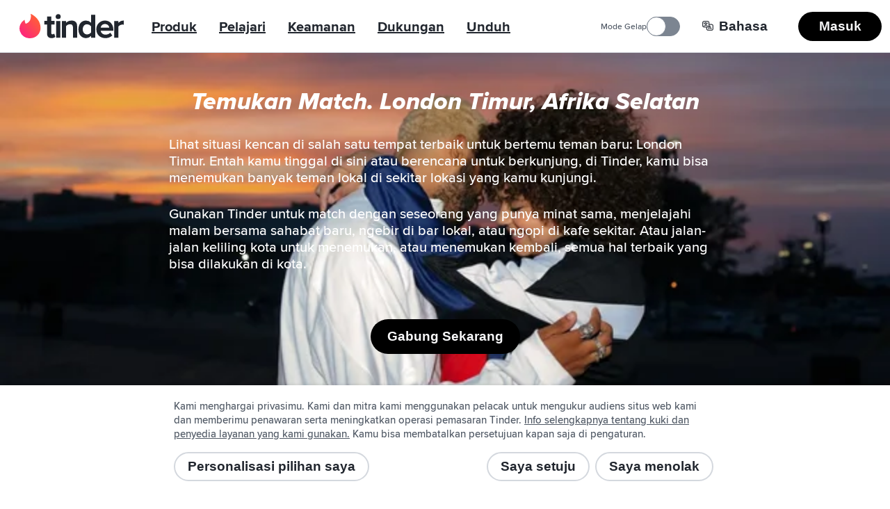

--- FILE ---
content_type: text/plain; charset=utf-8
request_url: https://tinder.com/id/about/index.txt?_rsc=ahyfg
body_size: 30420
content:
1:"$Sreact.fragment"
2:I[9766,[],""]
3:I[98924,[],""]
6:I[24431,[],"OutletBoundary"]
8:I[15278,[],"AsyncMetadataOutlet"]
a:I[24431,[],"ViewportBoundary"]
c:I[24431,[],"MetadataBoundary"]
d:"$Sreact.suspense"
f:I[57150,[],""]
:HL["/static/build/build-ssg-next/out/_next/static/media/2240078a009994aa-s.p.woff2","font",{"crossOrigin":"","type":"font/woff2"}]
:HL["/static/build/build-ssg-next/out/_next/static/media/4d2bf0fe73371385-s.p.woff2","font",{"crossOrigin":"","type":"font/woff2"}]
:HL["/static/build/build-ssg-next/out/_next/static/media/600119c2cc74c665-s.p.woff2","font",{"crossOrigin":"","type":"font/woff2"}]
:HL["/static/build/build-ssg-next/out/_next/static/media/9c057a07c0e36a8b-s.p.woff2","font",{"crossOrigin":"","type":"font/woff2"}]
:HL["/static/build/build-ssg-next/out/_next/static/media/fe75cda201b10169-s.p.woff2","font",{"crossOrigin":"","type":"font/woff2"}]
:HL["/static/build/build-ssg-next/out/_next/static/css/14fa5def922b5ba0.css","style"]
:HL["/static/build/build-ssg-next/out/_next/static/css/c4b4a3b3ee907e7c.css","style"]
:HL["/static/build/build-ssg-next/out/_next/static/css/1bb01c1f2ae9beed.css","style"]
:HL["/static/build/build-ssg-next/out/_next/static/css/6e00841ae15c7d3e.css","style"]
:HL["/static/build/build-ssg-next/out/_next/static/css/ce47bbc6f64b414d.css","style"]
:HL["/static/build/build-ssg-next/out/_next/static/css/5d1c4c67b4d4ee7b.css","style"]
:HL["/static/build/build-ssg-next/out/_next/static/css/065d1de1b6aeb2b3.css","style"]
:HL["/static/build/build-ssg-next/out/_next/static/css/6a26f557775ac7f5.css","style"]
:HL["/static/build/build-ssg-next/out/_next/static/css/c9de5e42ae8d87ee.css","style"]
:HL["/static/build/build-ssg-next/out/_next/static/css/fada75471399ae80.css","style"]
:HL["/static/build/build-ssg-next/out/_next/static/css/8414cc3608d9d9d9.css","style"]
0:{"P":null,"b":"u3PiL5ikvv6ZBtGWKGrQn","p":"/static/build/build-ssg-next/out","c":["","id","about",""],"i":false,"f":[[["",{"children":[["locale","id","d"],{"children":["about",{"children":["__PAGE__",{}]}]},"$undefined","$undefined",true]}],["",["$","$1","c",{"children":[null,["$","$L2",null,{"parallelRouterKey":"children","error":"$undefined","errorStyles":"$undefined","errorScripts":"$undefined","template":["$","$L3",null,{}],"templateStyles":"$undefined","templateScripts":"$undefined","notFound":[[["$","title",null,{"children":"404: This page could not be found."}],["$","div",null,{"style":{"fontFamily":"system-ui,\"Segoe UI\",Roboto,Helvetica,Arial,sans-serif,\"Apple Color Emoji\",\"Segoe UI Emoji\"","height":"100vh","textAlign":"center","display":"flex","flexDirection":"column","alignItems":"center","justifyContent":"center"},"children":["$","div",null,{"children":[["$","style",null,{"dangerouslySetInnerHTML":{"__html":"body{color:#000;background:#fff;margin:0}.next-error-h1{border-right:1px solid rgba(0,0,0,.3)}@media (prefers-color-scheme:dark){body{color:#fff;background:#000}.next-error-h1{border-right:1px solid rgba(255,255,255,.3)}}"}}],["$","h1",null,{"className":"next-error-h1","style":{"display":"inline-block","margin":"0 20px 0 0","padding":"0 23px 0 0","fontSize":24,"fontWeight":500,"verticalAlign":"top","lineHeight":"49px"},"children":404}],["$","div",null,{"style":{"display":"inline-block"},"children":["$","h2",null,{"style":{"fontSize":14,"fontWeight":400,"lineHeight":"49px","margin":0},"children":"This page could not be found."}]}]]}]}]],[]],"forbidden":"$undefined","unauthorized":"$undefined"}]]}],{"children":[["locale","id","d"],["$","$1","c",{"children":[[["$","link","0",{"rel":"stylesheet","href":"/static/build/build-ssg-next/out/_next/static/css/14fa5def922b5ba0.css","precedence":"next","crossOrigin":"$undefined","nonce":"$undefined"}],["$","link","1",{"rel":"stylesheet","href":"/static/build/build-ssg-next/out/_next/static/css/c4b4a3b3ee907e7c.css","precedence":"next","crossOrigin":"$undefined","nonce":"$undefined"}],["$","link","2",{"rel":"stylesheet","href":"/static/build/build-ssg-next/out/_next/static/css/1bb01c1f2ae9beed.css","precedence":"next","crossOrigin":"$undefined","nonce":"$undefined"}],["$","link","3",{"rel":"stylesheet","href":"/static/build/build-ssg-next/out/_next/static/css/6e00841ae15c7d3e.css","precedence":"next","crossOrigin":"$undefined","nonce":"$undefined"}],["$","link","4",{"rel":"stylesheet","href":"/static/build/build-ssg-next/out/_next/static/css/ce47bbc6f64b414d.css","precedence":"next","crossOrigin":"$undefined","nonce":"$undefined"}],["$","link","5",{"rel":"stylesheet","href":"/static/build/build-ssg-next/out/_next/static/css/5d1c4c67b4d4ee7b.css","precedence":"next","crossOrigin":"$undefined","nonce":"$undefined"}],["$","link","6",{"rel":"stylesheet","href":"/static/build/build-ssg-next/out/_next/static/css/065d1de1b6aeb2b3.css","precedence":"next","crossOrigin":"$undefined","nonce":"$undefined"}],["$","link","7",{"rel":"stylesheet","href":"/static/build/build-ssg-next/out/_next/static/css/6a26f557775ac7f5.css","precedence":"next","crossOrigin":"$undefined","nonce":"$undefined"}],["$","link","8",{"rel":"stylesheet","href":"/static/build/build-ssg-next/out/_next/static/css/c9de5e42ae8d87ee.css","precedence":"next","crossOrigin":"$undefined","nonce":"$undefined"}],["$","link","9",{"rel":"stylesheet","href":"/static/build/build-ssg-next/out/_next/static/css/fada75471399ae80.css","precedence":"next","crossOrigin":"$undefined","nonce":"$undefined"}]],"$L4"]}],{"children":["about",["$","$1","c",{"children":[null,["$","$L2",null,{"parallelRouterKey":"children","error":"$undefined","errorStyles":"$undefined","errorScripts":"$undefined","template":["$","$L3",null,{}],"templateStyles":"$undefined","templateScripts":"$undefined","notFound":"$undefined","forbidden":"$undefined","unauthorized":"$undefined"}]]}],{"children":["__PAGE__",["$","$1","c",{"children":["$L5",[["$","link","0",{"rel":"stylesheet","href":"/static/build/build-ssg-next/out/_next/static/css/8414cc3608d9d9d9.css","precedence":"next","crossOrigin":"$undefined","nonce":"$undefined"}]],["$","$L6",null,{"children":["$L7",["$","$L8",null,{"promise":"$@9"}]]}]]}],{},null,false]},null,false]},null,false]},null,false],["$","$1","h",{"children":[null,[["$","$La",null,{"children":"$Lb"}],["$","meta",null,{"name":"next-size-adjust","content":""}]],["$","$Lc",null,{"children":["$","div",null,{"hidden":true,"children":["$","$d",null,{"fallback":null,"children":"$Le"}]}]}]]}],false]],"m":"$undefined","G":["$f",[]],"s":false,"S":true}
10:I[77969,["9874","static/chunks/5af390e2-1de1f08459f88519.js","1733","static/chunks/05d0ac32-76feb81a21303a7b.js","6219","static/chunks/1f4e7ae7-76d9938ac91518e8.js","2719","static/chunks/2719-5c5a6e8239127c88.js","6437","static/chunks/6437-ab5c8e492e21aa8d.js","1830","static/chunks/1830-908932e4528aae20.js","4842","static/chunks/4842-1281d3de42b17cc6.js","3049","static/chunks/3049-e8f31162d5f0e233.js","1881","static/chunks/1881-e8cb39b996b6d19c.js","2288","static/chunks/2288-f4ffd33895540e93.js","5636","static/chunks/5636-87b6978c6c806d26.js","6173","static/chunks/6173-78a50604dd189260.js","1101","static/chunks/1101-7b9724a3287f3b75.js","7969","static/chunks/7969-5fe1ed3772193f9c.js","8111","static/chunks/app/%5Blocale%5D/about/page-c856444670b4836b.js"],"default"]
11:I[23088,["9874","static/chunks/5af390e2-1de1f08459f88519.js","1733","static/chunks/05d0ac32-76feb81a21303a7b.js","6219","static/chunks/1f4e7ae7-76d9938ac91518e8.js","2719","static/chunks/2719-5c5a6e8239127c88.js","6437","static/chunks/6437-ab5c8e492e21aa8d.js","1830","static/chunks/1830-908932e4528aae20.js","4842","static/chunks/4842-1281d3de42b17cc6.js","3049","static/chunks/3049-e8f31162d5f0e233.js","1881","static/chunks/1881-e8cb39b996b6d19c.js","2288","static/chunks/2288-f4ffd33895540e93.js","5636","static/chunks/5636-87b6978c6c806d26.js","6173","static/chunks/6173-78a50604dd189260.js","1101","static/chunks/1101-7b9724a3287f3b75.js","7969","static/chunks/7969-5fe1ed3772193f9c.js","8111","static/chunks/app/%5Blocale%5D/about/page-c856444670b4836b.js"],"default"]
5:["$","$L10",null,{"children":["$","$L11",null,{"locale":"id"}]}]
12:T19c1,{"@context":"https://schema.org","@type":"WebApplication","name":"Tinder","browserRequirements":"Requires JavaScript. Requires HTML5.","applicationCategory":"Lifestyle","countriesSupported":"en,af,ar,az,bg,bn,bs,ca,cs,da,de,el,en-AU,en-GB,es,es-AR,es-ES,et,eu,fi,fr,fr-CA,gl,he,hi,hr,hu,id,it,ja,ka,kk,km,ko,lt,lv,mk,ms,nb,nl,pl,pt,pt-PT,ro,ru,sk,sl,sr,sv,ta,te,th,tl,tr,uk,vi,zh-Hans,zh-Hant","url":"https://tinder.com/?lang=id","image":"https://tinder.com/static/tinder.png","operatingSystem":"any","sameAs":["https://www.instagram.com/tinder","https://www.tiktok.com/@tinder","https://www.youtube.com/Tinder","https://twitter.com/Tinder","https://www.facebook.com/tinder","https://en.wikipedia.org/wiki/Tinder_(app)","https://www.linkedin.com/company/tinder-incorporated"],"inLanguage":[{"@type":"Language","name":"English","alternateName":"en","sameAs":"https://tinder.com"},{"@type":"Language","name":"Afrikaans","alternateName":"af","sameAs":"https://tinder.com/af"},{"@type":"Language","name":"العربية","alternateName":"ar","sameAs":"https://tinder.com/ar"},{"@type":"Language","name":"Azeri","alternateName":"az","sameAs":"https://tinder.com/az"},{"@type":"Language","name":"Български","alternateName":"bg","sameAs":"https://tinder.com/bg"},{"@type":"Language","name":"বাংলা","alternateName":"bn","sameAs":"https://tinder.com/bn"},{"@type":"Language","name":"Bosanski","alternateName":"bs","sameAs":"https://tinder.com/bs"},{"@type":"Language","name":"Català","alternateName":"ca","sameAs":"https://tinder.com/ca"},{"@type":"Language","name":"Čeština","alternateName":"cs","sameAs":"https://tinder.com/cs"},{"@type":"Language","name":"Dansk","alternateName":"da","sameAs":"https://tinder.com/da"},{"@type":"Language","name":"Deutsch","alternateName":"de","sameAs":"https://tinder.com/de"},{"@type":"Language","name":"Ελληνικά","alternateName":"el","sameAs":"https://tinder.com/el"},{"@type":"Language","name":"English (Australia)","alternateName":"en-AU","sameAs":"https://tinder.com/en-AU"},{"@type":"Language","name":"English (UK)","alternateName":"en-GB","sameAs":"https://tinder.com/en-GB"},{"@type":"Language","name":"Español","alternateName":"es","sameAs":"https://tinder.com/es"},{"@type":"Language","name":"Español (Argentina)","alternateName":"es-AR","sameAs":"https://tinder.com/es-AR"},{"@type":"Language","name":"Español (España)","alternateName":"es-ES","sameAs":"https://tinder.com/es-ES"},{"@type":"Language","name":"Eesti keel","alternateName":"et","sameAs":"https://tinder.com/et"},{"@type":"Language","name":"Euskera","alternateName":"eu","sameAs":"https://tinder.com/eu"},{"@type":"Language","name":"Suomi","alternateName":"fi","sameAs":"https://tinder.com/fi"},{"@type":"Language","name":"Français (France)","alternateName":"fr","sameAs":"https://tinder.com/fr"},{"@type":"Language","name":"Français (Canada)","alternateName":"fr-CA","sameAs":"https://tinder.com/fr-CA"},{"@type":"Language","name":"Galego","alternateName":"gl","sameAs":"https://tinder.com/gl"},{"@type":"Language","name":"עברית","alternateName":"he","sameAs":"https://tinder.com/he"},{"@type":"Language","name":"हिन्दी","alternateName":"hi","sameAs":"https://tinder.com/hi"},{"@type":"Language","name":"Hrvatski","alternateName":"hr","sameAs":"https://tinder.com/hr"},{"@type":"Language","name":"Magyar","alternateName":"hu","sameAs":"https://tinder.com/hu"},{"@type":"Language","name":"Bahasa Indonesia","alternateName":"id","sameAs":"https://tinder.com/id"},{"@type":"Language","name":"Italiano","alternateName":"it","sameAs":"https://tinder.com/it"},{"@type":"Language","name":"日本語","alternateName":"ja","sameAs":"https://tinder.com/ja"},{"@type":"Language","name":"ქართული ენა","alternateName":"ka","sameAs":"https://tinder.com/ka"},{"@type":"Language","name":"қазақ тілі","alternateName":"kk","sameAs":"https://tinder.com/kk"},{"@type":"Language","name":"ខ្មែរ","alternateName":"km","sameAs":"https://tinder.com/km"},{"@type":"Language","name":"한국어","alternateName":"ko","sameAs":"https://tinder.com/ko"},{"@type":"Language","name":"Lietuvių","alternateName":"lt","sameAs":"https://tinder.com/lt"},{"@type":"Language","name":"Latviešu","alternateName":"lv","sameAs":"https://tinder.com/lv"},{"@type":"Language","name":"Македонски","alternateName":"mk","sameAs":"https://tinder.com/mk"},{"@type":"Language","name":"Bahasa Melayu","alternateName":"ms","sameAs":"https://tinder.com/ms"},{"@type":"Language","name":"Norsk (bokmål)","alternateName":"nb","sameAs":"https://tinder.com/nb"},{"@type":"Language","name":"Nederlands","alternateName":"nl","sameAs":"https://tinder.com/nl"},{"@type":"Language","name":"Polski","alternateName":"pl","sameAs":"https://tinder.com/pl"},{"@type":"Language","name":"Português (Brasil)","alternateName":"pt","sameAs":"https://tinder.com/pt"},{"@type":"Language","name":"Português (Portugal)","alternateName":"pt-PT","sameAs":"https://tinder.com/pt-PT"},{"@type":"Language","name":"Română","alternateName":"ro","sameAs":"https://tinder.com/ro"},{"@type":"Language","name":"Русский","alternateName":"ru","sameAs":"https://tinder.com/ru"},{"@type":"Language","name":"Slovenčina","alternateName":"sk","sameAs":"https://tinder.com/sk"},{"@type":"Language","name":"Slovenščina","alternateName":"sl","sameAs":"https://tinder.com/sl"},{"@type":"Language","name":"Srpski","alternateName":"sr","sameAs":"https://tinder.com/sr"},{"@type":"Language","name":"Svenska","alternateName":"sv","sameAs":"https://tinder.com/sv"},{"@type":"Language","name":"தமிழ்","alternateName":"ta","sameAs":"https://tinder.com/ta"},{"@type":"Language","name":"తెలుగు","alternateName":"te","sameAs":"https://tinder.com/te"},{"@type":"Language","name":"ภาษาไทย","alternateName":"th","sameAs":"https://tinder.com/th"},{"@type":"Language","name":"Filipino","alternateName":"tl","sameAs":"https://tinder.com/tl"},{"@type":"Language","name":"Türkçe","alternateName":"tr","sameAs":"https://tinder.com/tr"},{"@type":"Language","name":"Українська","alternateName":"uk","sameAs":"https://tinder.com/uk"},{"@type":"Language","name":"Tiếng Việt","alternateName":"vi","sameAs":"https://tinder.com/vi"},{"@type":"Language","name":"中文 (简体)","alternateName":"zh-Hans","sameAs":"https://tinder.com/zh-Hans"},{"@type":"Language","name":"中文 (台灣)","alternateName":"zh-Hant","sameAs":"https://tinder.com/zh-Hant"}],"softwareHelp":{"@type":"CreativeWork","url":"https://www.help.tinder.com/hc?utm_source=web"}}4:["$","html",null,{"lang":"id","data-whatintent":"mouse","children":[["$","head",null,{"children":[["$","script",null,{"type":"application/ld+json","dangerouslySetInnerHTML":{"__html":"$12"}}],"$L13","$L14"]}],"$L15"]}]
16:I[2023,["9874","static/chunks/5af390e2-1de1f08459f88519.js","1733","static/chunks/05d0ac32-76feb81a21303a7b.js","6219","static/chunks/1f4e7ae7-76d9938ac91518e8.js","2719","static/chunks/2719-5c5a6e8239127c88.js","1830","static/chunks/1830-908932e4528aae20.js","6723","static/chunks/6723-8a5765ebdbda537b.js","2818","static/chunks/2818-839df9ca2569b74e.js","8719","static/chunks/8719-647e8f9f491d6ffe.js","5636","static/chunks/5636-87b6978c6c806d26.js","6173","static/chunks/6173-78a50604dd189260.js","3896","static/chunks/3896-f7ffadb469de1d5d.js","8450","static/chunks/app/%5Blocale%5D/layout-543fd5a894c26cdd.js"],"MediaStyles"]
17:I[73999,["9874","static/chunks/5af390e2-1de1f08459f88519.js","1733","static/chunks/05d0ac32-76feb81a21303a7b.js","6219","static/chunks/1f4e7ae7-76d9938ac91518e8.js","2719","static/chunks/2719-5c5a6e8239127c88.js","1830","static/chunks/1830-908932e4528aae20.js","6723","static/chunks/6723-8a5765ebdbda537b.js","2818","static/chunks/2818-839df9ca2569b74e.js","8719","static/chunks/8719-647e8f9f491d6ffe.js","5636","static/chunks/5636-87b6978c6c806d26.js","6173","static/chunks/6173-78a50604dd189260.js","3896","static/chunks/3896-f7ffadb469de1d5d.js","8450","static/chunks/app/%5Blocale%5D/layout-543fd5a894c26cdd.js"],"default"]
18:I[94902,["9874","static/chunks/5af390e2-1de1f08459f88519.js","1733","static/chunks/05d0ac32-76feb81a21303a7b.js","6219","static/chunks/1f4e7ae7-76d9938ac91518e8.js","2719","static/chunks/2719-5c5a6e8239127c88.js","1830","static/chunks/1830-908932e4528aae20.js","6723","static/chunks/6723-8a5765ebdbda537b.js","2818","static/chunks/2818-839df9ca2569b74e.js","8719","static/chunks/8719-647e8f9f491d6ffe.js","5636","static/chunks/5636-87b6978c6c806d26.js","6173","static/chunks/6173-78a50604dd189260.js","3896","static/chunks/3896-f7ffadb469de1d5d.js","8450","static/chunks/app/%5Blocale%5D/layout-543fd5a894c26cdd.js"],"default"]
13:["$","script",null,{"type":"application/ld+json","dangerouslySetInnerHTML":{"__html":"{\"@context\":\"https://schema.org\",\"@type\":\"Organization\",\"legalName\":\"Tinder Inc.\",\"url\":\"https://tinder.com\",\"parentOrganization\":\"Match Group\",\"name\":\"Tinder\",\"logo\":\"https://tinder.com/static/tinder.png\",\"sameAs\":[\"https://www.instagram.com/tinder\",\"https://www.tiktok.com/@tinder\",\"https://www.youtube.com/Tinder\",\"https://twitter.com/Tinder\",\"https://www.facebook.com/tinder\",\"https://en.wikipedia.org/wiki/Tinder_(app)\",\"https://www.linkedin.com/company/tinder-incorporated\"]}"}}]
14:["$","$L16",null,{}]
19:T4e1,Pada bulan Agustus 2020, aku asal lihat-lihat profil dan berujung geser kanan profil calon suamiku. Aku punya rekaman layar waktu kami cocok. Dia terlihat sangat keren di foto-fotonya, ditambah lagi dia adalah seorang koki dan aku doyan sekali makan. Aku dan Matthew langsung cocok, lanjut pindah ngobrol dari Tinder ke aplikasi pesan, kami terus ngobrol selama kurang dari seminggu, sampai akhirnya ketemu langsung. Setelah kencan pertama itu, kami enggak terpisahkan. Setelah 4 atau 5 kali kencan, dia bilang ingin aku jadi pacarnya. 15 September 2020, dia bawa aku ke tepi danau favorit di kota asalku buat lihat matahari terbit, dan kami resmi pacaran. Beberapa bulan kemudian pada Desember 2020, kami putuskan pindah ke Chicago bersama-sama buat mulai petualangan baru. Pada bulan Mei 2021 kami pindah dan tinggal di sini sejak saat itu. Setiap hari rasa cinta kami makin besar, dan yakin kalau kami adalah belahan jiwa dari dulu. Pada 29 Februari 2024, Matthew lamar aku dan aku terima! Karena cinta kami sudah sangat kuat, dan tinggal jauh dari rumah, kami mau langsung saja nikah—dan akhirnya kami nikah pada 24 Maret 2024. Aku enggak pernah berpikir bakal ketemu suami di aplikasi kencan, tapi Tinder benar-benar buktikan kalau aku salah.1a:T58a,Aku dan Matthew cocok di Tinder pada musim gugur 2021 dan aku enggak ragu waktu geser profilnya. Matt punya mata yang sangat indah dan aku langsung tertarik padanya. Kami berdua baru saja putus dari hubungan masing-masing dan enggak ingin jalin hubungan baru secepat itu. Setelah putus, aku takut cari cinta lagi, tapi aku enggak kehilangan harapan. Aku dan Matt cocok setelah beberapa kali geser dan kami ngobrol selama beberapa hari. Kami bertukar informasi kontak dan enggak lama sadar kalau kami punya banyak kesamaan. Matt ajak aku kencan beberapa minggu kemudian dan jalani waktu yang luar biasa bareng. Waktu itu Matt lagi kerja di luar negara bagian tapi balik ke Plano selama beberapa minggu. Seolah waktu itu dia di sana cuma buat bertemu sama aku. Aku enggak terlalu berharap karena jarak yang jauh antara kami selama lebih dari 6 bulan. Enggak lama setelah Matt pergi ke Colorado, hubungan kami semakin kuat dan seiring waktu, kami sepakat buat coba pacaran. Sekarang, 3 tahun kemudian, kami punya seorang anak laki-laki umur satu tahun bernama Luka dan kami akan nikah bulan Desember ini! Rumahku dan Matt cuma berjarak dua jalan tapi enggak pernah papasan sampai akhirnya kami cocok di Tinder. Aku bersyukur banget ada aplikasi ini. Berkatnya, ada jalan buat aku ketemu Matthew. Benar-benar pasangan yang saling melengkapi! Banyak orang yang bilang kami itu versi laki-laki/perempuan dari satu sama lain.1b:T436,Aku dan suami ketemu di Tinder. Sebelum cocok, kami berdua pikir sudah waktunya nyerah sama urusan cinta. Aku pertama kali lihat profilnya dan enggak yakin apakah dia nyata, jadi aku keluar dari aplikasi dengan harapan akan ketemu akunnya lagi. Waktu aku lihat akunnya lagi, aku tahu dia nyata karena dia nulis sesuatu di bionya. Waktu kami cocok, aku yang kirim pesan pertama kali. Dari kata-kata pertama, aku sadar ini cinta pada pesan pertama. Kami berdua tahu apa kami inginkan dan enggak pernah kehabisan topik obrolan. Kami juga dengan cepat bahas sesuatu yang mendalam. Aku dan suamiku langsung cocok dan sama-sama bergadang semalaman. Aku enggak sabar nunggu sampai kencan pertama kami, jadi aku putuskan ketemu dia lebih cepat. Kami bergadang dan ngobrol sepanjang malam, seolah-olah kami sudah saling kenal sangat lama. Tiga bulan setelah pacaran, suamiku lamar aku dan kami nikah bulan berikutnya. Sampai sekarang kami bahagia dalam pernikahan kami dan dia selalu dukung aku selama aku jalani wajib militer. Kami selalu bahas bakal disponsori Tinder suatu hari nanti!15:["$","body",null,{"className":"M(0) Fz($s) C($c-ds-text-primary) Ovsby(n) theme-light","children":["$","$L17",null,{"locale":"id","children":["$","$L18",null,{"messages":{"a11yLinkInNewWindow":"Membuka di jendela baru","back":"Kembali","boost":"Boost","chooseALanguage":"Pilih bahasa","close":"Tutup","global":"Global","iDecline":"Saya menolak","facebook":"Facebook","joinNow":"Gabung Sekarang","language":"Bahasa","privacySettings":"Pengaturan Privasi","privacySettings.viewDetails":"Lihat Detail","privacySettings.viewAlDetailsAboutPartner":"Lihat semua detail tentang mitra {partnerName}","privacySettings.level2Description":"Seperti aplikasi lain, menggunakan Tinder melibatkan penyimpanan dan pengambilan informasi dari perangkat kamu, melalui pelacak yang dioperasikan oleh kami dan mitra kami. Kami menyediakan alat sederhana berikut agar kamu bisa dengan mudah menyesuaikan pilihan yang kamu anggap sesuai terkait pelacak ini. Kamu bisa mengubah pilihanmu kapan saja di Pengaturan.","privacySettings.managePermissions":"Kelola Perizinan","privacySettings.managePermissionsUppercase":"KELOLA PERIZINAN","privacySettings.allowAll":"Izinkan Semua","privacySettings.allowCategory":"Izinkan {category}","privacySettings.personalizeCategory":"Personalisasikan {category}","privacySettings.iAmAllowingCategory":"Saya mengizinkan {category}.","privacySettings.iAmNotAllowingCategory":"Saya tidak mengizinkan {category}.","privacySettings.categoryAllowedCount":"{category} yang diizinkan: {count}.","privacySettings.newCategoryRulesEnabled":"{category} baru akan diaktifkan secara default.","privacySettings.newCategoryRulesDisabled":"{category} baru akan dinonaktifkan secara default.","privacySettings.allowNewCategory":"Izinkan {category} baru","privacySettings.newCategoryRulesDescription":"Kami dapat menambahkan pelacak baru. Pengaturan ini menentukan apakah pelacak baru berikut ini akan diaktifkan atau dinonaktifkan secara default.","privacySettings.categoryConsentsDescription":"Kamu bisa mengaktifkan dan menonaktifkan {category}. Kami dapat menambahkan mitra baru setiap saat. Mereka akan ditambahkan ke daftar ini. Kamu bisa mengubah pengaturan di bawah kapan saja.","privacySettings.title":"Pusat Preferensi Privasi","superlike":"Super Suka","instagram":"Instagram","terms.accept":"Saya setuju","terms.heading":"Preferensi Privasi","terms.refuseAll":"Tolak Semua","terms.withdrawText":"Kamu bisa membatalkan persetujuan kapan saja di pengaturan.","tinder":"Tinder","tinderHome":"Beranda Tinder","tinderFree":"Tinder Gratis","tinderGold":"Tinder Gold™","tinderPlatinum":"Tinder Platinum™","tinderPlus":"Tinder Plus®","tiktok":"TikTok","twitter":"Twitter","youtube":"YouTube","Consumables.superlikeDynamicHeader":"{number, plural, other {{numberDisplay} Super Suka {refreshIntervalUnitId}}}","Consumables.standOut":"Tonjolkan diri dengan Super Suka","Consumables.threeTimesMoreLikely":"Kemungkinanmu dapat jodoh jadi 3x lebih besar!","Consumables.weeklySuperLikes":"Super Suka Mingguan","Cookies.policy":"Kami menghargai privasimu. Kami dan mitra kami menggunakan pelacak untuk mengukur audiens situs web kami dan memberimu penawaran serta meningkatkan operasi pemasaran Tinder.","Cookies.more":"Info selengkapnya tentang kuki dan penyedia layanan yang kami gunakan.","Cookies.settings":"Personalisasi pilihan saya","EditProfile.save":"Simpan","FeaturePages.Tier":"Tingkatan","FeaturePages.SubscriptionTierProduct":"{tier}, {product}","FeaturePages.SubscriptionTierIncluded":"Disertakan","FeaturePages.SubscriptionTierNotIncluded":"Tidak Disertakan","GiftCard.mobile.giftCards":"Jelajahi Kartu Hadiah","Hamburger.openHamburger":"Buka menu","Hamburger.closeHamburger":"Tutup menu","hideAdvertisements":"Sembunyikan Iklan","ICU.weekCount":"{number, plural, other {setiap {numberDisplay} minggu}}","Incentives.promoCode":"Kode Promo","ItsAMatch.itsAMatch":"Kamu Dapat Match!","LoginPage.getTheApp":"Dapatkan aplikasinya!","LoginPage.logIn":"Masuk","LoginPage.skipToMainContent":"Lewati ke konten utama","LoginPageDesktop.getStarted":"Mulai","LoginPage.FooterBlurb1":"Kamu yang lagi jomlo, dengar: Jika kamu sedang mencari cinta, ingin mulai berkencan, atau berteman biasa saja, kamu harus coba Tinder. Dengan lebih dari 55 miliar jodoh yang telah terjalin, Tinder adalah tempat yang cocok untuk bertemu jodoh terbaikmu berikutnya. Jujur saja, dunia kencan kini sangat berbeda, karena hampir semua orang bertemu secara daring. Dengan Tinder, apl kencan gratis terpopuler di dunia, kamu bisa bertemu jutaan pengguna lajang lain hanya dengan beberapa klik, dan mereka semua siap bertemu orang sepertimu. Baik kamu suka lawan jenis atau bagian dari LGBTQIA, Tinder hadir untuk membantumu menemukan orang yang kamu suka.","LoginPage.FooterBlurb2":"Tinder selalu punya yang pas untuk setiap orang. Mau menjalin hubungan serius? Bisa. Mau cari teman baru? Juga bisa. Kamu mahasiswa baru dan ingin memaksimalkan pengalaman kuliahmu? Tinder U akan membantumu. Tinder bukan situs kencan biasa — ini adalah apl kencan yang paling beragam, di sini orang dewasa dari segala latar belakang dan pengalaman dipersilakan untuk menjalin hubungan, menciptakan kenangan, dan lainnya.","LoginPage.TinderCopyRight":"© {year} Tinder LLC, Semua Hak Dilindungi Undang-Undang.","Meta.title":"Tinder | Kencan, Cari Teman & Bertemu Orang Baru","Meta.description":"Dengan jumlah pengguna mencapai 55 miliar, Tinder® adalah aplikasi kencan terpopuler di dunia dan merupakan tempat terbaik untuk bertemu orang baru.","NavMenu.accessibilityStatement":"Pernyataan Aksesibilitas","NavMenu.community":"Keamanan","NavMenu.communityGuidelines":"Panduan Komunitas","NavMenu.consumerHealthDataPrivacy":"Kebijakan Privasi Data Kesehatan Konsumen","NavMenu.contact":"Kontak","NavMenu.downloadAndroid":"Unduh untuk Android dari Google Play Store","NavMenu.downloadIos":"Unduh untuk iOS dari App Store","NavMenu.downloadApp":"Unduh","NavMenu.careers":"Karier","NavMenu.jobs":"Portal Karier","NavMenu.legal":"Hukum","NavMenu.press":"Ruang Pers","NavMenu.privacy":"Privasi","NavMenu.privacyAddendum":"South Korea Privacy Addendum","NavMenu.lbsTerms":"South Korea LBS Terms","NavMenu.safety":"Kiat Keamanan","NavMenu.safetyAndPolicy":"Keamanan & Kebijakan","NavMenu.safetyAndReporting":"Keamanan & Pelaporan","NavMenu.security":"Keamanan","NavMenu.staySocial":"Sosial","NavMenu.support":"Dukungan","NavMenu.techBlog":"Blog Teknologi","NavMenu.terms":"Ketentuan","NavMenu.intellectualProperty":"Kekayaan Intelektual","NavMenu.products":"Produk","NavMenu.mobile.products":"Jelajahi Produk","NavMenu.learn":"Pelajari","NavMenu.premiumFeature":"Fitur Premium","NavMenu.faq":"Pertanyaan Umum","NavMenu.subscriptionTiers":"Paket Langganan","PlacePage.places":"Destinasi","Platinum.everythingYouLoveFromSub":"Dan semua yang kamu sukai dari {subType}!","Platinum.messageBeforeMatchPaywallTitle":"Kirim Pesan sebelum Cocok","Platinum.priorityLikesPaywallTitle":"Suka Prioritas","Settings.goIncognito":"Mode Penyamaran","Settings.legalCookiePolicy":"Kebijakan Kuki","TinderGold.zeroLikesTitle":"Lihat Siapa Yang Menyukaimu","TinderGold.seeWhoLikesYouAndMore":"Lihat Siapa yang Menyukaimu & Lainnya!","TinderPlus.abilityToSuperLike":"Beri saya 5 Super Suka sehari","TinderPlus.accidentallySwiped":"Tak sengaja pilih Suka atau Enggak? Gunakan fitur Ulangi dan coba lagi","TinderPlus.beTopProfile":"Jadikan profilmu yang teratas di daerahmu selama 30 menit untuk dapatkan lebih banyak jodoh.","TinderPlus.currentLocation":"Lokasi Saat Ini","TinderPlus.increaseYourChance":"Dapatkan 5 Super Suka per hari dan tingkatkan peluang kecocokanmu hingga 3x.","TinderPlus.matchWithAnyone":"Cocok dengan siapa saja dari seluruh dunia. Paris, Los Angeles, Sydney. Ayo!","TinderPlus.numSuperLikes":"{number, plural, other {{number} Super Suka setiap hari}}","TinderPlus.passportToAnyLocation":"Paspor ke Lokasi Mana Pun","TinderPlus.skipTheLine":"Lewati Antrean","TinderPlus.unlimitedLikes":"Suka Tanpa Batas","TinderPlus.unlimitedRewinds":"Ulangi Tanpa Batas","TinderSelect.tinderSelect":"Tinder VIP","DownloadPage.metaTitle":"Bertemu teman baru sekarang juga","DownloadPage.metaDescription":"Unduh atau daftar di Tinder®. Komunitas daring terbesar untuk para lajang masa kini.","DownloadPage.title":"Bertemu Teman Baru Sekarang Juga","DownloadPage.downloadCTA":"Unduh Tinder","DownloadPage.supportedDevice":"Platform dan Perangkat yang Didukung","DownloadPage.supportedDeviceMain":"Tinder saat ini tersedia di perangkat <ios>iOS</ios>, <android>Android</android>, dan <hms>HarmonyOS</hms>. Selain di aplikasi seluler, kamu juga bisa membuka <web>Tinder.com</web> untuk menggunakan Tinder untuk Web.","DownloadPage.supportedDeviceOSVersion":"Saat ini, Tinder mendukung iOS 16.0 ke atas, Android 9.0 ke atas, dan semua peramban web populer (Chrome, Firefox, Safari, Edge, dll.) dengan versi terbaru.","FeaturePages.basicFeaturesTitle":"Match. Ngobrol. Bertemu.","FeaturePages.basicFeaturesTitleDescription":"Coba keluar lingkaran sosial kamu dan jalin pertemanan dengan siapa saja, di mana saja. Kamu akan mendapatkan pengalaman kencan online terbaik — yang kamu butuhkan cuma foto dan bio yang keren supaya bisa tampil menonjol.","FeaturePages.swipeRightTitle":"Mulai Dengan Sekali Geser™","FeaturePages.swipeRightDescription":"Lihat yang terjadi kalau kamu kasih Suka dengan fitur ikonik Geser Kanan kami.","FeaturePages.chatTitle":"Jangan Cuma Bilang Hai","FeaturePages.chatDescription":"Chat dengan match kamu dengan lebih nyaman. Saat kehabisan kata-kata, gunakan GIF dan emoji.","FeaturePages.chatConversation1":"Paperback atau audiobook?","FeaturePages.chatConversationReply1":"Jiwa multitasker dalam diriku bilang audiobook.","FeaturePages.chatConversationGifDescription":"gif ciuman","FeaturePages.premiumFeaturesTitle":"Tingkatkan Level Kamu","FeaturePages.premiumFeaturesDescription":"Jika sudah siap mendapatkan manfaat maksimal dari Tinder®, ketuk fitur premium kami untuk mengupgrade Suka dan menyempurnakan pengalaman kamu.","FeaturePages.superlikeTitle":"Tampil Beda Dengan Super Like™","FeaturePages.superlikeDescription":"Tingkatkan peluang match hingga 3x lipat dan nikmati pengalaman ngobrol 70% lebih lama. Semua anggota dapat 1 Super Like™ gratis setiap bulan.","FeaturePages.boostAllotmentDisclaimer":"Beberapa pelanggan Gold dengan paket 1 bulan atau lebih, mungkin tidak menerima Boost bulanan karena masih tahap pengujian. Pelajari detail langganan di Tinder buat lihat apa saja yang disertakan.","FeaturePages.boostAllotmentDisclosure":"Boost bulanan gratis hanya tersedia untuk langganan 1 bulan atau lebih.","FeaturePages.boostTitle":"Pakai Boost Tingkatkan Popularitas","FeaturePages.boostDescription":"Dapatkan hingga 10x kunjungan profil hanya dengan mengetuk tombol—maksimalkan waktu dan potensi match kamu.","FeaturePages.tinderRegistered":"Tinder®.","FeaturePages.basicFeatureMetaTitle":"Cari teman di Tinder® dan lihat apa yang terjadi","FeaturePages.basicFeatureMetaDescription":"Lihat Yang Terjadi Saat Kamu Geser Kanan. Geser Kanan buat tunjukkan Suka sama seseorang atau Geser Kiri buat bilang Enggak. Kami baru akan kasih tahu mereka kalau kamu tertarik ketika dia juga suka balik sama kamu.","FeaturePages.premiumMetaTitle":"Gunakan Super Like™ dan Boost untuk tampil menonjol di Tinder®","FeaturePages.premiumMetaDescription":"Tingkatkan Level Kamu. Kalau sudah siap dapatkan manfaat maksimal dari Tinder, ketuk fitur premium kami untuk tingkatkan tanda Suka dan tingkatkan peluangmu dapat jodoh.","FeaturePages.subscriptionTiersMetaTitle":"Tinder Plus® vs Tinder Gold™ vs Tinder Platinum™","FeaturePages.subscriptionTiersMetaDescription":"Upgrade akun Tinder kamu untuk mendapatkan fitur premium seperti Super Like, Boost, Passport™, dan lainnya.","FeaturePages.subscriptionTiersTitle":"Paket Berlangganan","FeaturePages.subscriptionTiersTableTitle":"Sekilas Tentang Paket Berlangganan","FeaturePages.subscriptionTiersFeatureTitle":"Fitur","FeaturePages.subscriptionTiersDescription":"Upgrade paket ke Plus, Gold, atau Platinum untuk pengalaman Tinder® yang lebih gokil.","FeaturePages.passportDescription":"Passport™ adalah fitur premium yang memungkinkan kamu menyukai, match, dan mengobrol dengan para pengguna di seluruh dunia, cukup dengan mencari kota dan memasang pin di peta.","FeaturePages.topPicksTitle":"Pilihan Teratas Baru setiap hari","FeaturePages.oneBoostAMonth":"1 Boost Gratis setiap bulan","FeaturePages.likesSent":"Lihat profil yang kamu kirimi Suka dalam 7 hari terakhir","FeaturePages.freeTierTitle":"Tinder® tersedia secara gratis","FeaturePages.whatIsTinder":"Apa itu Tinder®?","FeaturePages.whatIsTinderContent":"Tinder® diperkenalkan di sebuah kampus perguruan tinggi pada tahun 2012 dan kini telah menjadi aplikasi terpopuler di dunia untuk bertemu teman baru. Tinder® telah diunduh lebih dari 340 juta kali dan tersedia di 190 negara dan 40+ bahasa. \n\nTinder® adalah platform yang dibangun atas dasar kemungkinan. Kemungkinan menjalin hubungan yang bisa berujung tanpa batas. Jika kamu di sini ingin bertemu dengan orang baru, memperluas jaringan sosial, bertemu masyarakat setempat ketika bepergian, atau sekadar ingin menikmati hidup saat ini, kamu sudah berada di tempat yang tepat. \n\nTinder® itu simpel dan asyik — gunakan fitur Geser Kanan untuk menunjukkan kamu Suka pada seseorang, dan jika dia balas menyukaimu, Kamu Dapat Match! Cari orang yang buatmu tertarik dan ingin kamu temui untuk memulai hal baru.","FeaturePages.plusMetaTitle":"Tinder Plus® - Tinder level berikutnya.","FeaturePages.plusMetaDescription":"Tinder Plus® mencakup fitur Passport™, Ulangi, dan Suka Tanpa Batas.","FeaturePages.plusTitle":"Tebarkan Cinta Dengan Tinder Plus®","FeaturePages.plusDescription":"Memilih siapa yang harus kamu beri Suka di aplikasi kencan kadang bisa terasa sulit, jadi kami permudah dengan Suka Tanpa Batas. Itu benar, kamu bisa mengungkapkan perasaanmu ke sebanyak mungkin teman, entah itu karena cinta pada pandangan pertama, atau kamu suka saja dengan foto mereka. Kirim Suka untuk meningkatkan peluang match atau sekadar supaya perasaanmu lega. Dengan satu upgrade ke langganan Tinder Plus, kamu tak akan lagi kehabisan Suka.","FeaturePages.plusMore":"Mau Lebih Banyak? Lihat <gold>Tinder Gold™</gold> atau <platinum>Tinder Platinum™</platinum>.","FeaturePages.goldMetaTitle":"Tinder Gold™ - Lihat siapa yang menyukai kamu.","FeaturePages.goldMetaDescription":"Dengan Tinder Gold, kamu dapat mengakses semua fitur yang sama yang ditawarkan Plus, serta akses eksklusif ke fitur Menyukai Kamu dan Pilihan Teratas.","FeaturePages.goldTitle":"Coba Berlangganan Gold Dan Lihat Siapa Yang Menyukai Kamu","FeaturePages.goldDescription":"Bukan masalah apakah kamu ingin mencari cinta, teman kencan, atau teman biasa. Saat kamu hanya bisa sisihkan sedikit waktu untuk berkencan, sedikit bocoran akan sangat membantumu. Tinder Gold™ menghemat waktu dengan membuatmu bisa melihat siapa yang Menyukai Kamu. Match, lewatkan, dan perbesar foto untuk melihat profil lengkapnya hanya dengan satu ketukan mudah dan tidak perlu buang banyak waktu online. Dengan semua pengagum kamu berada di satu tempat, ini adalah cara terbaik untuk mendapatkan dorongan kepercayaan diri saat kamu bertemu teman baru.","FeaturePages.goldMore":"Mau Lebih Banyak? Lihat upgrade tertinggi kami, <platinum>Tinder Platinum™</platinum>.","FeaturePages.platinumMetaTitle":"Tinder Platinum™ - Increase your match-making potential.","FeaturePages.platinumMetaDescription":"Tinder Platinum™ memberimu semua fitur yang sama seperti paket Plus dan Gold, ditambah fitur untuk meningkatkan peluangmu mendapatkan match.","FeaturePages.platinumTitle":"Dapatkan Perhatian dari Orang yang Kamu Suka Dengan Tinder Platinum™","FeaturePages.platinumDescription":"Tingkatkan peluang cocok dan nikmati sebagian besar fitur premium Tinder dengan Tinder Platinum™!Kencan daring kini lebih mudah.Lihat orang yang mau kamu temui dan gak sabar buat cocok sama dia?Sebagai pelanggan Platinum, kamu bisa lampirkan catatan di tiap Super Suka yang kamu kirim, buat tingkatkan peluang kecocokan sampai 25%.Dan setelah cocok—kamu bisa coba tampil beda dengan berikan pujian untuk fotonya atau buka percakapan dengan kalimat yang menarik.Jadi yang pertama PDKT biar proses kenalan lebih cepat dan kamu pun bisa langsung mulai ngobrol.","FeaturePages.swipeNoteFeatureTitle":"Tambahkan Catatan di Setiap Super Like","FeaturePages.swipeNoteFeatureDescription":"Bisa ngobrol lebih cepat dengan melampirkan catatan di setiap Super Like yang kamu kirim.","FeaturePages.priorityLikeFeatureTitle":"Suka Prioritas","FeaturePages.priorityLikeFeatureDescription":"Segala yang terbaik tersedia gratis bagi pelanggan Platinum, Suka Prioritas memastikan profilmu terlihat lebih cepat oleh orang yang kamu beri Suka dan Super Like.","FeaturePages.likesYouFeatureTitle":"Menyukai Kamu","FeaturePages.likesYouFeatureDescription":"Lihat semua pengagum kamu di satu tempat, jadi kamu bisa mengambil keputusan bijak siapa yang kamu akan beri Suka dan Nggak.","FeaturePages.topPicksFeatureTitle":"Pilihan Teratas","FeaturePages.topPicksFeatureDescription":"Lihat sekilas 10 profil pilihan setiap hari, yang dipilihkan khusus untukmu.","FeaturePages.passportFeatureTitle":"Passport™","FeaturePages.passportFeatureDescription":"Match dengan pengguna dari seluruh dunia.","FeaturePages.unlimitedLikesFeatureTitle":"Suka Tanpa Batas","FeaturePages.unlimitedLikesFeatureDescription":"Dapatkan perhatian dari orang sebanyak mungkin yang kamu mau.","FeaturePages.freeSuperLikesFeatureTitle":"Super Like™ Bulanan Gratis","FeaturePages.freeWeeklySuperLikesFeatureTitle":"Super Suka mingguan gratis","FeaturePages.freeSuperLikesFeatureDescription":"Tampil beda dari pengguna lain dan tingkatkan peluang matchmaking hingga 3x lipat.","FeaturePages.freeBoostFeatureTitle":"1 Boost Bulanan","FeaturePages.freeBoostFeatureDescription":"Dapatkan lebih banyak perhatian dengan menjadi salah satu profil teratas di daerahmu selama 30 menit.","FeaturePages.rewindFeatureTitle":"Ulangi","FeaturePages.rewindFeatureDescription":"Kembali dan batalkan pilihan Suka atau Nggak yang terakhir kamu buat.","FeaturePages.competitorsMetaTitle":"Cari tahu alasan mengapa Tinder® jadi aplikasi kencan terbaik di dunia","FeaturePages.competitorsMetaDescription":"Entah tujuanmu untuk menemukan cinta, teman kencan, atau sekadar ingin cari teman ngobrol, tetap saja kamu harus menemukan aplikasi yang cocok untukmu.","FeaturePages.competitorsTitle":"Jadi Kenapa Memilih Aplikasi Kencan Seperti Tinder?","FeaturePages.competitorsDescription1":"Saat membahas aplikasi kencan, ada pilihan: Tantan, Bigo, Omi, Bumble, Hinge, OKCupid, dan masih banyak lagi. Entah tujuanmu untuk menemukan cinta, teman kencan, atau sekadar ingin cari teman ngobrol, tetap saja kamu harus menemukan aplikasi yang cocok untukmu. Dan terkadang ini tak sesederhana memilih hitam atau putih — saat kamu ingin bertemu orang baru, tim Tinder bisa membantumu dengan fitur-fitur yang dirancang untuk membuat yang tidak mungkin menjadi mungkin. Kencan online kini lebih mudah.","FeaturePages.competitorsDescription2":"Kami tidak akan menyatakan diri sebagai situs yang terbaik — biar kamu nilai sendiri dengan melihat Tinder selayang pandang.","FeaturePages.competitorsPassionTitle":"Eksplorasi Minat Kamu","FeaturePages.competitorsPassionDescription":"Ngobrol dengan match sangat mudah kalau kamu tahu kalian punya kesamaan minat. Di Tinder, kamu bisa menambahkan Minat di profil dan itu membantumu terhubung dengan orang yang punya minat sama denganmu.","FeaturePages.competitorsVerifiedTitle":"Dapatkan status Foto Terverifikasi di Tinder","FeaturePages.competitorsVerifiedDescription":"Verifikasi Foto membuatmu bisa membuktikan kamu benar-benar orang yang ditampilkan dalam fotomu. Saat kamu melihat orang di Tinder dengan tanda centang biru, itu berarti profilnya benar-benar miliknya.","FeaturePages.competitorsWhoLikesYouTitle":"Lihat Siapa Yang Menyukai Kamu","FeaturePages.competitorsWhoLikesYouDescription":"Kamu hanya bisa sisihkan sedikit waktu untuk kencan. Kami paham. Berlangganan <b>Tinder Gold™</b> memungkinkan kamu melihat semua orang yang Menyukai kamu, sehingga kamu bisa menghemat waktu dan fokus pada hal-hal lain dalam kehidupan.","FeaturePages.competitorsPriorityLikesTitle":"Jadikan Setiap Suka Bermakna","FeaturePages.competitorsPriorityLikesDescription":"Eksklusif untuk pelanggan <b>Tinder Platinum™</b>, Suka Prioritas membuat profilmu ditampilkan lebih cepat di hadapan orang yang kamu Suka.","FeaturePages.competitorsPossibilitiesTitle":"Kemungkinan Tanpa Batas","FeaturePages.competitorsPossibilitiesDescription":"Dengan lebih dari 55 miliar match untuk dikencani, sudah bukan hal baru lagi untuk kami memasangkan para lajang secara online. Beberapa situs seperti Hinge dan eharmony, didesain untuk hubungan jangka panjang, tetapi di Tinder, kami lebih mementingkan pengalaman dan menawarkan kemungkinan apa pun yang kamu cari.","FeaturePages.competitorsGlobalTitle":"Berpetualang Bersama Kami Ke Mana Saja","FeaturePages.competitorsGlobalDescription":"Bila kamu ingin bertemu pengguna Tinder setempat saat berkunjung ke Jakarta, Bandung, Surabaya, atau Bali, ada aplikasi yang bisa membantumu—namanya Tinder. Ngobrol dengan orang yang berlokasi jauh maupun dekat, menggunakan fitur yang memungkinkan kamu cocok dengan pengguna dari seluruh dunia. Tinder adalah teman perjalanan setiamu. Layanan kami menjangkau 190 negara, yang bahkan OKCupid dan Plenty of Fish pun tak mampu menyamainya.","FeaturePages.competitorsPassportTitle":"Terhubung Dengan Pengguna Di Mana Saja","FeaturePages.competitorsPassportDescription":"Eksplorasi lebih jauh batas maksimal pengaturan jarak dan ngobrol dengan pengguna dari seluruh dunia dengan fitur Passport™. Untuk itu kamu hanya perlu upgrade ke langganan <b>Tinder Plus®</b> agar bisa match dengan siapa saja dan di mana saja.","FeaturePages.competitorsMatchTitle":"Match di Ujung Jarimu","FeaturePages.competitorsMatchDescription":"Salah satu keputusan paling bijak yang bisa kamu ambil adalah memilih aplikasi kencan yang menawarkan segala hal yang tidak bisa diberikan oleh mantanmu. Dan ini tidak semudah memilih antara Tantan atau OKCupid. Bertemu teman secara online adalah sebuah perjalanan, dan tentunya kamu menginginkan perjalanan bersama orang yang bisa dipercaya. Jika bicara tentang mencari match terbaik, coba aplikasi Tinder sebagai kopilot baru kamu.","FeaturePages.competitorsInclusiveTitle":"Semua Diterima, Sepanjang Masa","FeaturePages.competitorsInclusiveDescription":"Kami tidak suka membeda-bedakan, jadi kami buat pengalaman kencan ini biar kamu bisa ketemu orang baru di luar lingkup pertemananmu yang biasa. Kami percaya kalau semua orang berhak untuk dapat perhatian dan coba mendekati siapa pun yang mereka mau tanpa mempertimbangkan perbedaan apa pun. Di aplikasi ini, kamu bisa memilih siapa pun yang kamu suka, lalu mulai ngobrol dengan mereka.","FeaturePages.faqMetaTitle":"Jawaban atas segala hal yang ingin kamu tahu tentang Tinder","FeaturePages.faqMetaDescription":"Apakah Tinder gratis? Apakah Tinder aman? Berapa biaya menggunakan Tinder? Siapa yang menggunakan Tinder?  Semua yang ingin kamu tahu tentang Tinder ada di satu tempat.","FeaturePages.faqTitle":"Pertanyaan Umum","FeaturePages.faqDescription":"Jika kamu ingin lebih mengenal kami, kamu sudah berada di tempat yang tepat. Ini adalah Tinder selayang pandang.","FeaturePages.profileAndMatchesTitle":"Semua Tentang Profil dan Match Kamu","FeaturePages.pictureQuestion":"Foto seperti apa yang harus saya pasang di Tinder®?","FeaturePages.pictureAnswer":"Unggah ke Tinder® foto yang menampilkan sosok yang memang semestinya dilihat semua orang: dirimu! Jangan pasang foto bersama teman, karena ini bukan tentang mereka, tapi tentang dirimu. Lepas juga kacamata hitammu supaya kami bisa lihat wajah manismu. Foto terbaik adalah yang fokus pada dirimu. Dan ada yang bilang senyum bisa menambah tingkat kemanisanmu.","FeaturePages.bioQuestion":"Apa yang harus saya tulis di bio?","FeaturePages.bioAnswer":"Bio adalah gambaran singkat tentang dirimu. Jika bingung ingin menulis apa, buat saja daftar hal yang kamu sukai atau inginkan. Tulis hal sederhana seperti bicara tentang hobimu, atau bahas sesuatu yang lebih mendalam misalnya apa yang kamu harapkan dari match. Untuk info hal apa saja yang tidak boleh dicantumkan di bio, pelajari <b>Panduan Komunitas</b> kami.","FeaturePages.unmatchQuestion":"Bagaimana cara unmatch dengan seseorang?","FeaturePages.unmatchAnswer":"Jika kamu berubah pikiran dengan orang yang sudah kamu Suka—jangan khawatir. Kamu bisa unmatch siapa saja dan kapan saja. Ketuk ikon perisai biru di profil match kamu atau di obrolan untuk membuka Alat Keamanan dan melakukan unmatch.","FeaturePages.matchQuestion":"Bagaimana cara kerja match di Tinder®?","FeaturePages.matchAnswer":"Kedua pengguna harus sama-sama pakai fitur Geser Kanan buat saling Suka dan jadi jodoh.","FeaturePages.missAMatchQuestion":"Apa yang terjadi saat Tinder® berkata kamu melewatkan seorang match?","FeaturePages.missAMatchAnswer":"Saat kami berkata kamu melewatkan seorang match, itu berarti kamu telah menggunakan fitur Swipe Left™ pada orang yang Menyukai kamu.","FeaturePages.howTinderWorksTitle":"Semua Tentang Cara Kerja Tinder®","FeaturePages.freeQuestion":"Apakah Tinder® gratis?","FeaturePages.freeAnswer":"Tinder® bisa diunduh gratis dari <apple>App Store</apple> dan <google>Google Play Store</google> atau kunjungi <web>https://tinder.com</web> untuk pakai Tinder for Web. Dengan berbagai fitur dasar, kamu bisa buat profil, pakai fitur Geser Kanan buat tunjukkan Suka ke seseorang, dan pakai fitur Geser Kiri kalau pilih buat lewati profil.","FeaturePages.howQuestion":"Bagaimana cara kerja Tinder®?","FeaturePages.howAnswer":"Tinder® menghubungkanmu dengan profil lain menggunakan teknologi berbasis lokasi, berdasarkan filter gender, jarak, dan orientasi yang kamu tetapkan.","FeaturePages.realProfileQuestion":"Apakah profil di Tinder® nyata?","FeaturePages.realProfileAnswer":"Tinder® menawarkan Verifikasi Foto untuk memastikan orang yang kamu ajak bicara adalah orang sebenarnya sebagaimana ditampilkan dalam foto. Profil yang terverifikasi akan memiliki tanda centang biru dan kami sarankan agar kamu mendapatkannya juga—tanda ini membuatmu lebih keren dan memastikan keamanan komunitas kita.","FeaturePages.laptopQuestion":"Apakah Tinder® bisa digunakan di laptop?","FeaturePages.laptopAnswer":"Jika kamu ingin membuka Tinder di desktop, kamu bisa menikmati sebagian besar fitur kami di <b>https://tinder.com</b>.","FeaturePages.globalQuestion":"Di mana Tinder® bisa digunakan?","FeaturePages.globalAnswer":"Tinder adalah platform kencan online global tempat kamu bisa bertemu teman baru, memperluas jejaring sosial, atau bertemu pengguna lokal di 190+ negara. Pertanyaan berikutnya…","FeaturePages.subscriptionsTitle":"Semua tentang Fitur dan Paket Langganan Tinder","FeaturePages.goldQuestion":"Bagaimana cara kerja Tinder Gold™?","FeaturePages.goldAnswer":"Kamu bisa melihat semua pengagum kamu di satu tempat jika berlangganan Tinder Gold™. Hemat waktu dengan match otomatis, menghapus, dan membentangkan profil langsung dari grid Menyukai Kamu.","FeaturePages.boostQuestion":"Bagaimana cara kerja Boost di Tinder?","FeaturePages.boostAnswer":"Boost memungkinkan kamu jadi salah satu profil teratas di daerahmu selama 30 menit. Cari ikon petir ungu kapan pun kamu ingin mendapatkan perhatian hingga 10x lebih banyak.","FeaturePages.topPicksQuestion":"Bagaimana cara kerja Pilihan Teratas di Tinder?","FeaturePages.topPicksAnswer":"Kami tidak suka membeda-bedakan pengguna, tapi kami mengenali sisi positif seseorang. Dengan Pilihan Teratas, pengguna bisa memilih 1 dari 10 profil yang dikategorikan selama satu hari, sementara pelanggan berbayar akan mendapatkan kesempatan melihat daftar pilihan berisi 10 orang.","FeaturePages.goldOfferQuestion":"Apa saja yang didapatkan dari Tinder Gold™?","FeaturePages.goldOfferAnswer":"Lebih hemat waktu karena bisa melihat siapa yang Menyukai Kamu dengan Tinder Gold™ dan nikmati pengalaman bebas iklan, lengkap dengan fitur Suka Tanpa Batas, Ulangi, Passport™, 5 Super Like™ harian, dan 1 Boost bulanan.","FeaturePages.superLikeQuestion":"Di mana bisa melihat Super Like™ di Tinder?","FeaturePages.superLikeAnswer":"Cari ikon bintang biru di profil jodoh potensial untuk melihat siapa yang mengirimi kamu Super Like™. Jika ingin hasil yang lebih cepat, upgrade ke Tinder Gold™ dan lihat semua orang yang Menyukai Kamu.","FeaturePages.bestSubscriptionQuestion":"Paket langganan Tinder mana yang terbaik?","FeaturePages.bestSubscriptionAnswer":"Want to upgrade your Tinder experience? With Platinum you'll get most of our premium features including more profile views from the people you Like.","FeaturePages.sendSuperLikeQuestion":"Siapa yang mengirimi saya Super Like di Tinder?","FeaturePages.sendSuperLikeAnswer":"Jika kamu mencari petunjuk tentang siapa yang mengirimimu Super Like, periksa orang yang memiliki bintang biru di profil jodoh potensial.","FeaturePages.relationshipTitle":"Semua Tentang Hubungan dan Kencan","FeaturePages.weddingQuestion":"Apakah Tinder bersedia mensponsori pernikahan saya?","FeaturePages.weddingAnswer":"Meski Tinder pernah mensponsori pernikahan sebelumnya, kami tak bisa janji, tetapi kami siap ikut merayakan perkawinanmu. Kirimkan pesan ke kami di <b>tinderstories@gotinder.com</b> untuk peluang mendapatkan merchandise Tinder gratis, jangan sungkan-sungkan.","FeaturePages.dateQuestion":"Bisakah saya menemukan teman kencan di Tinder? ","FeaturePages.dateAnswer":"Dengan 55 miliar match untuk dikencani, Tinder sangat memudahkanmu bertemu teman baru. Kami memiliki fitur-fitur yang didesain untuk membuatmu tampil berbeda dan meningkatkan potensi matchmaking kamu, tetapi semua tergantung padamu apakah mau melakukan pendekatan dan bagaimana caramu melakukannya.","FeaturePages.loveQuestion":"Bisakah saya menemukan cinta di Tinder? ","FeaturePages.loveAnswer":"Jika kamu sedang mencari cinta, kamu datang ke tempat yang tepat—semua bisa terjadi di Tinder, dan ada beberapa kisah yang berakhir ke pelaminan sebagai buktinya.","FeaturePages.productExpiryDisclaimer":"* Super Suka dan Boost yang tersedia via Tinder Gold™ dan Tinder Platinum™ akan kedaluwarsa jika tidak digunakan.","Footer.getTheAppCTA":"Dapatkan aplikasinya. Geser Kanan","GiftCard.buyAGiftCard":"Beli kartu hadiah","GiftCard.buyButton":"Beli kartu hadiah","GiftCard.buySubtitle":"Kamu kini resmi jadi makcomblang.","GiftCard.giftCards":"Kartu Hadiah","GiftCard.purchaseGiftCard":"Beli Kartu Hadiah","GiftCard.redeemButton":"Tukarkan kartu hadiah","GiftCard.redeemGiftCard":"Tukarkan Kartu Hadiah","GiftCard.redeemSubtitle":"Hal baik akan terwujud bagi mereka yang berkencan.","GiftCard.redeemYourGiftCard":"Tukarkan kartu hadiahmu","GiftCard.restrictionsApply":"Pembatasan Berlaku. Khusus untuk penduduk AS. Ketentuan selengkapnya tertera <a>di sini</a>.","Obsidian.darkMode":"Mode Gelap","PlacePage.title":"Temukan Match. {city}, {state}","PlacePage.description1":"Lihat situasi kencan di salah satu tempat terbaik untuk bertemu teman baru: {city}. Entah kamu tinggal di sini atau berencana untuk berkunjung, di Tinder, kamu bisa menemukan banyak teman lokal di sekitar lokasi yang kamu kunjungi.","PlacePage.description2":"Gunakan Tinder untuk match dengan seseorang yang punya minat sama, menjelajahi malam bersama sahabat baru, ngebir di bar lokal, atau ngopi di kafe sekitar. Atau jalan-jalan keliling kota untuk menemukan, atau menemukan kembali, semua hal terbaik yang bisa dilakukan di kota.","PlacePage.IRLText":"Saat bertemu orang lain, jangan lupa mengikuti <safety>Tips Keamanan</safety> dan <community>Panduan Komunitas</community> kami.","PlacePage.footerText1":"Tinder adalah aplikasi terbaik untuk bertemu teman baru. Mencari teman yang memiliki Minat sama denganmu? Bukan masalah. Dari road trip hingga pasar malam, di Tinder kamu bisa ngobrol dengan teman baru tentang hal-hal yang paling kamu sukai.","PlacePage.footerText2":"Butuh seseorang untuk menemanimu ke festival yang penuh sesak? Atau mungkin kamu ingin mencari teman yang peduli dengan perubahan iklim seperti halnya dirimu. Dengan lebih dari 55 miliar match yang tersedia, menghubungkan pengguna bukanlah hal sulit bagi kami. Pengalamanmu kencan online kini semakin baik: Tinder memiliki fitur yang dapat membantumu mendapatkan visibilitas maksimal dan diperhatikan oleh orang yang kamu Suka. Temui teman yang suka ngopi sepertimu atau teman yang bisa mengimbangimu dalam badminton. Saat kamu harus keluar kota, fitur Passport kami bisa membawamu ke lebih dari 190 negara dengan lebih dari 40 bahasa—semua bisa dilakukan di Tinder.","PlacePage.footerConclusion":"Lihat apa yang sedang ramai di kota-kota Tinder di sekitarmu!","PlacePage.footerStudyHeading":"Tentang Studi","PlacePage.footerStudy":"Tinder, aplikasi kencan pilihan utama para lajang usia di bawah 30 tahun, telah menyelesaikan sebuah studi yang menyoroti perilaku hubungan di aplikasi kencan sepanjang tahun 2024. Survei ini mengidentifikasi responden yang menjalin hubungan lewat Tinder dalam satu tahun terakhir.","PlacePage.footerSurveyHeading":"Tentang Survei","PlacePage.footerSurvey":"Berdasarkan Wave Study daring tahun 2024 yang didanai dan dijalankan atas nama Match Group, serta survei yang dilakukan oleh perusahaan riset pasar Ipsos dengan sampel perwakilan demografis orang dewasa berusia 18 tahun ke atas, sesuai dengan kode etik Market Research Society. Hubungan dalam studi ini didefinisikan sebagai hubungan yang berlangsung lebih dari 3 bulan atau responden yang masih berada dalam suatu hubungan.","PlacePage.thingsToDoHeader":"Ide Kencan. {city}, {state}","PlacePage.thingsToDoBody":"Kamu sudah tahu tempat terbaik untuk mencari teman di sekitarmu, tapi ke mana kalian akan nongkrong? Kami siap membantu. Berikut lokasi kencan terbaik dan ide populer di kota ini:","PlacePage.featureTitle":"Tinder penuh dengan fitur seru. Berikut beberapa fitur untuk membuat pengalaman Tinder kamu jauh lebih menyenangkan.","PlacePage.paragraph1":"Pertama-tama, menggunakan Tinder itu mudah. Kamu hanya perlu membuat <account>akun</account>. Jangan lupa menambahkan Minat/Passion, foto, dan bio menarik di profil, untuk menunjukkan kepribadianmu.","PlacePage.paragraph2":"Berikutnya, kamu siap untuk <matching>matching</matching>!","PlacePage.paragraph3":"Sebelum bepergian, kamu bisa menggunakan <passport>fitur Passport™</passport>, yang sudah termasuk dalam paket <subscriptions>langganan premium</subscriptions> kami. Passport memungkinkanmu mengubah lokasi dan match dengan anggota di kota lain.","PlacePage.interestsTitle":"Anggota Tinder umumnya menemukan minat yang sama dengan anggota komunitas lain. Berikut beberapa aktivitas yang sama:","PlacePage.interests1Title":"Luar Ruangan","PlacePage.interests1Description":"hiking, bersepeda, jalan kaki","PlacePage.interests2Title":"Seni","PlacePage.interests2Description":"fotografi, pertukaran bahasa, film/bioskop","PlacePage.interests3Title":"Perkumpulan Sosial","PlacePage.interests3Description":"konser, festival, karaoke, olahraga","PlacePage.interests4Title":"Makanan dan Minuman","PlacePage.interests4Description":"kopi, brunch, memasak","PlacePage.relatedCitiesTitle":"Kamu mencari seseorang yang lajang? {city}","PlacePage.relatedCitiesDescription":"Pengguna yang mencari anggota lajang di sana, juga sering mencari di kota ini.","PlacePage.metaTitle":"{city}, {state} - Temui sahabat dan teman kencan.","PlacePage.africa":"Afrika","PlacePage.northAmerica":"Amerika Utara","PlacePage.southAmerica":"Amerika Selatan","PlacePage.asia":"Asia","PlacePage.europe":"Eropa","PlacePage.oceania":"Oseania","RemoteLoadingScreen.redirectMessage":"Kamu akan diarahkan ke Tinder.com","SwipeNight.playTrailer":"Putar Cuplikan","SwipeNight.trailer":"Cuplikan","SwipeNight.getOnTinder":"Masuk ke Tinder","SwipeNight.ariaLabels.closeVideo":"tutup video","SwipeNight.ariaLabels.goToAbout":"buka halaman tentang","SwipeNight.ariaLabels.goToCastAndCrew":"buka halaman pemeran dan kru","SwipeNight.ariaLabels.goToCookiePolicy":"buka kebijakan kuki","SwipeNight.ariaLabels.goToHome":"buka halaman beranda","SwipeNight.ariaLabels.goToHowItWorks":"buka halaman cara kerja","SwipeNight.ariaLabels.goToPrivacyPolicy":"buka kebijakan privasi","SwipeNight.ariaLabels.goToTermsOfUse":"buka ketentuan penggunaan","SwipeNight.ariaLabels.goToTinder":"buka Tinder.com","SwipeNight.ariaLabels.swipeNightVideo":"video swipe night","SwipeNight.ariaLabels.openNavMenu":"buka menu navigasi","SwipeNight.footer.cookies":"Kuki","SwipeNight.footer.privacyPolicy":"Kebijakan Privasi","SwipeNight.footer.termsOfUse":"Ketentuan Penggunaan","SwipeNight.nav.about":"Tentang","SwipeNight.nav.castAndCrew":"Pemeran & kru","SwipeNight.nav.home":"Beranda","SwipeNight.nav.howItWorks":"Cara kerja","SwipeNight.castAndCrew.roles.director":"Sutradara","SwipeNight.castAndCrew.roles.guestStarring":"Bintang Tamu","SwipeNight.castAndCrew.roles.mainCast":"Pemeran Utama","SwipeNight.howItWorks":"Cara kerja","SwipeNight.howItWorks.howToVideo":"Video cara kerja","SwipeNight.season1.footerDetails.line1":"Hanya di Tinder.","SwipeNight.season1.footerDetails.line2":"Hanya di negara tertentu.","SwipeNight.season1.homePage.tagline":"Acara interaktif dengan kejutan di balik setiap Swipe™","SwipeNight.season1.homepage.meta.description":"Petualangan interaktif tempat pilihanmu bisa membawamu pada match baru.","SwipeNight.season1.meta.title":"Swipe Night","SwipeNight.season1.about.meta.description":"Tentang Swipe Night","SwipeNight.season1.about.paragraph1":"<h1>Apa yang akan kamu lakukan jika hanya punya tiga jam sebelum dunia berakhir?</h1>","SwipeNight.season1.about.paragraph2":"<h2>Episode satu tayang perdana pada bulan September di negara tertentu.</h2>","SwipeNight.season1.about.paragraph3":"Pada bulan September, rasakan pengalaman mengikuti acara interaktif yang akan memintamu membuat serangkaian pilihan mendebarkan yang menjelaskan sesuatu tentang dirimu.","SwipeNight.season1.about.paragraph4":"<b>Kamu adalah pemeran protagonis dalam cerita ini.</b>","SwipeNight.season1.about.paragraph5":"Buat pilihanmu sendiri dan rasakan konsekuensinya. Begitu sampai di akhir tiap episode, kamu bisa melihat teman lain yang mengambil keputusan sama denganmu.","SwipeNight.season1.castAndCrew.meta.description":"Pemeran & Kru Swipe Night.","SwipeNight.season1.castAndCrew.alexis":"Alexis yang cantik dan percaya diri, biasa memancing lewat postingan medsosnya yang menggoda. Dan pura-pura jadi korban jika perlu.","SwipeNight.season1.castAndCrew.graham":"Saat Graham yang ceria akan kehilangan Lucy dan teman-temannya selamanya, dia sadar bahwa merekalah yang paling berharga di hidupnya.","SwipeNight.season1.castAndCrew.hartDenton":"Hart Denton yang super tampan dan seksi menemukan seseorang yang berbakat di saat dunia hampir berakhir.","SwipeNight.season1.castAndCrew.karenaEvans":"Lahir dan besar di Toronto, Karena Evans adalah sutradara yang paling diburu di dunia hiburan. Sutradara sekaligus aktris multitalenta dan peraih penghargaan ini ingin menciptakan beragam naratif yang mencerminkan realitas sifat asli manusia. Jadilah saksi gaya penceritaan masa depan.","SwipeNight.season1.castAndCrew.lucy":"Lucy yang manis dan ambisius adalah pacar jangka panjang Graham dengan sifat galak yang akhirnya mulai terlihat.","SwipeNight.season1.castAndCrew.molly":"Selain menjadi ibu dari anjingnya, Sawyer, Molly si cerdik tak punya keluarga sendiri, jadi dia akan lakukan apa pun agar teman-temannya tetap bersama.","SwipeNight.season1.castAndCrew.reilly":"Reilly hanya peduli pada dua hal: papan selancar dan teman-temannya.","SwipeNight.season1.castAndCrew.ricoNasty":"Tak ada yang bisa mengusik rapper keren seperti Rico Nasty. Kecuali mungkin pilihan lagu yang buruk.","SwipeNight.season1.castAndCrew.sam":"Sam adalah teman sekamar Graham dari Craiglist yang meyakini dugaannya tentang mekanisme internal dunia baru saja dikonfirmasi.","SwipeNight.season1.castAndCrew.sawyer":"Dunia akan berakhir, tapi anjing manis Molly, si Sawyer, punya rencana lain.","SwipeNight.season1.howItWorks.header":"Cara Kerja Swipe Night","SwipeNight.season1.howItWorks.meta.description":"Cara Kerja Swipe Night.","SwipeNight.season1.howItWorks.paragraph1":"Pada bulan September, penonton di negara tertentu akan diajak berpartisipasi dalam acara Swipe Night di Tinder. Pengalaman ini bisa diakses melalui tombol Swipe Night yang ada di bagian atas aplikasi Tinder. Tiap episode Swipe Night berdurasi beberapa menit saja dan akan dinikmati bersama anggota Tinder lainnya.","SwipeNight.season1.howItWorks.paragraph2":"Di akhir tiap episode, kamu bisa melihat penonton lain yang mengambil pilihan yang sama denganmu dalam acara Swipe Night. Ketuk profil mereka untuk melihat daftar lengkap Pilihan Penting yang mereka ambil di tiap episode. Pilihan yang disorot adalah pilihan yang sama di antara kalian. Rekomendasi match Swipe Night yang dipilih secara khusus ini hanya akan tersedia hingga Tengah Malam.","SwipeNight.season1.howItWorks.paragraph3":"<h2>Pengalaman mengesankan</h2>","SwipeNight.season1.howItWorks.paragraph4":"Agar dapat menciptakan pengalaman video yang paling mengesankan, kami telah menambahkan beberapa elemen khusus perangkat seluler, seperti notifikasi dan getar. Notifikasi yang kamu lihat sepanjang acara hanya untuk keperluan penyampaian cerita dan tidak nyata.","SwipeNight.season1.howItWorks.paragraph5":"<h2>Kontrol video</h2>","SwipeNight.season1.howItWorks.paragraph6":"Jika kamu ingin menjeda video, cukup ketuk video saat tidak ada pilihan di layar. Dari sana, kamu bisa mengaktifkan takarir atau keluar dari program. Jika keluar, kamu masih bisa kembali lewat tombol di bagian atas aplikasi Tinder dan cerita akan dilanjutkan dari bagian terakhir yang kamu lihat.","SwipeNight.season1.howItWorks.paragraph7":"Direkam sebelum pandemi COVID-19.","SwipeNight.season2.footerDetails.line1":"Hanya di Tinder Explore.","SwipeNight.season2.footerDetails.line2":"Minggu 18.00-00.00","SwipeNight.season2.footerDetails.line3":"7-21 November","SwipeNight.season2.homePage.tagline":"Pengalaman interaktif terbesar di Tinder kini hadir kembali dan hanya tersedia di Explore.","SwipeNight.season2.homepage.meta.description":"Pengalaman interaktif yang di balik setiap misterinya akan mendekatkanmu pada match baru.","SwipeNight.season2.meta.title":"Swipe Night","SwipeNight.season2.about.meta.description":"Tentang Swipe Night","SwipeNight.season2.about.paragraph1":"<h1>Apa yang akan kamu lakukan jika ada pembunuh tersembunyi di sebuah pesta ulang tahun di tengah gurun?</h1>","SwipeNight.season2.about.paragraph2":"<h2>Episode 1 tayang perdana 7 November 2021.</h2>","SwipeNight.season2.about.paragraph3":"Akhir pekan di bulan November, rasakan pengalaman mengikuti acara interaktif tempat pilihanmu akan mengarahkanmu pada petunjuk baru. Begitu sampai di akhir tiap episode, kamu akan masuk ke Obrolan Singkat. Di sini kamu bisa dipasangkan dengan jodoh potensial yang memilih tersangka utama berbeda, serta mengakses rangkaian profil Swipe Night kustom yang terdiri dari penonton Swipe Night lainnya.","SwipeNight.season2.about.paragraph4":"<b>Kamu adalah pemeran protagonis dalam cerita ini.</b>","SwipeNight.season2.about.paragraph5":"Gabung mulai <b>Minggu, 7-21 November 2021, pukul 18.00-00.00.</b> Jangan sampai ketinggalan.","SwipeNight.season2.about.paragraph6":"<h2>Tersedia di Negara</h2>","SwipeNight.season2.about.paragraph7":"Amerika Serikat ● Australia ● Belanda ● Brasil ● Britania Raya ● Denmark ● Filipina ● Finlandia ● India ● Indonesia ● Irlandia ● Italia ● Jerman ● Jepang ● Kanada ● Korea Selatan ● Meksiko ● Norwegia ● Perancis ● Singapura ● Selandia Baru ● Spanyol ● Swedia ● Taiwan ● Thailand ● Vietnam","SwipeNight.season2.about.paragraph8":"<h2>Bahasa yang Tersedia</h2>","SwipeNight.season2.about.paragraph9":"Belanda ● Denmark ● Finlandia ● Inggris ● Indonesia ● Italia ● Jepang ● Jerman ● Katalan ● Korea ● Mandarin (Sederhana) ● Mandarin (Tradisional) ● Norwegia ● Perancis (Kanada) ● Perancis (Perancis) ● Portugis (Brasil) ● Spanyol (Amerika Latin) ● Spanyol (Spanyol) ● Swedia ● Tagalog ● Thailand ● Vietnam","SwipeNight.season2.castAndCrew.meta.description":"Pemeran & Kru Swipe Night.","SwipeNight.season2.castAndCrew.sasieSealy":"Sasie Sealy (<i>Lucky Grandma</i>) telah bergabung untuk menyutradarai serial Swipe Night pemenang penghargaan yang kini hadir kembali di Tinder.","SwipeNight.season2.castAndCrew.benjy":"Kepribadian Benjy yang ramah di satu waktu dan berubah jadi menyebalkan di menit berikutnya, memicu drama di antara teman-temannya. Pada akhirnya, beberapa teman terbukti lebih setia dari yang lain.","SwipeNight.season2.castAndCrew.aimes":"Aimes si pemarah, pengisap vape, dan ceplas-ceplos. Dia tampaknya selalu tahu fakta sebenarnya dari semua dinamika teman-teman Benjy yang datang ke pesta. Dialah teman yang bisa kamu minta konfirmasi jika butuh kebenaran akan seseorang.","SwipeNight.season2.castAndCrew.phoebe":"Phoebe adalah mantan Benjy dan standar pemengaruh idamanmu: kurus, cantik, dan tak pernah lepas dari ponselnya. Tapi beberapa mungkin menduga hubungannya dengan Benjy masih sedikit terlalu palsu.","SwipeNight.season2.castAndCrew.otis":"Otis punya sifat baik, protektif, dan teman terlama Benjy. Seberapa pun buruk situasinya, dia selalu ada untuk menyelamatkan saat Benjy terjatuh.","SwipeNight.season2.castAndCrew.tex":"Tex adalah pacar baru Benjy (setelah putus dengan Phoebe): ganteng, terpelajar, dan sedikit merasa tidak aman dengan hubungan barunya. Tex tidak buang waktu untuk memberitahumu bahwa hubungan mereka sedang goyah.","SwipeNight.season2.castAndCrew.reese":"Manajer musik Benjy yang modis dari Inggris, tampaknya hadir hanya demi sampanye. Tak ada yang mengenalnya secara dalam, tapi dia cukup tak terduga saat mulai mabuk.","SwipeNight.season2.castAndCrew.francisco":"Francisco adalah pacar baru Phoebe: pemuda tampan, orang luar misterius dengan pisau koki dan senyum licik. Saat ada yang tak beres, sangat wajar berpikir dialah penyebabnya.","SwipeNight.season2.howItWorks.header":"Cara Kerja Swipe Night","SwipeNight.season2.howItWorks.meta.description":"Cara Kerja Swipe Night.","SwipeNight.season2.howItWorks.paragraph1":"Mulai 7 November, kamu akan diajak berpartisipasi dalam acara Swipe Night di Tinder Explore. Pengalaman ini bisa diakses lewat fitur Explore di aplikasi Tinder. Tiap episode Swipe Night berdurasi beberapa menit saja dan akan dinikmati bersama anggota Tinder lainnya. Hanya tersedia pada hari <b>Minggu mulai pukul 18.00-00.00.</b>","SwipeNight.season2.howItWorks.paragraph2":"Di akhir setiap episode, kamu bisa match dengan pemain lain yang juga berpartisipasi dalam pengalaman interaktif Swipe Night dan melihat pilihan yang mereka ambil. Ayo gabung untuk pecahkan misterinya!","SwipeNight.season2.howItWorks.paragraph3":"<h2>OBROLAN SINGKAT</h2>","SwipeNight.season2.howItWorks.paragraph4":"Tak lama setelah berakhirnya tiap episode pada Minggu malam, kamu akan otomatis diarahkan ke Obrolan Singkat - ruang obrolan khusus tempat kamu bisa mengobrol dengan pemain lain tentang Tersangka Utama dugaanmu dan petunjuk lain dari cerita. Ini akan tersedia di Explore, hanya pada hari Minggu pukul 18.00-00.00","SwipeNight.season2.howItWorks.paragraph5":"<h2>RANGKAIAN MATCH SWIPE NIGHT</h2>","SwipeNight.season2.howItWorks.paragraph6":"Setelah keluar dari Obrolan Cepat pada Minggu malam, kamu akan diarahkan ke Rangkaian Match Swipe Night, yang merupakan rangkaian rekomendasi match anggota Tinder pilihan yang ikut bermain Swipe Night. Buka profil mereka untuk melihat pilihan yang mereka ambil, perhatikan pilihan yang disoroti, karena itu adalah pilihan yang sama di antara kalian.","SwipeNight.season2.howItWorks.paragraph7":"<h2>PENGALAMAN MENGESANKAN</h2>","SwipeNight.season2.howItWorks.paragraph8":"Agar dapat menciptakan pengalaman video yang paling mengesankan, kami telah menambahkan beberapa elemen khusus perangkat seluler seperti notifikasi dan getar. Notifikasi yang kamu lihat sepanjang acara hanya untuk keperluan penyampaian cerita; <b>itu tidak nyata.</b>","SwipeNight.season2.howItWorks.paragraph9":"<h2>KONTROL VIDEO</h2>","SwipeNight.season2.howItWorks.paragraph10":"Jika kamu ingin menjeda video, cukup ketuk video saat tidak ada pilihan di layar. Dari sana, kamu bisa mengaktifkan takarir (via ikon di bagian bawah layar) atau keluar dari program. Jika keluar, kamu masih bisa kembali lewat tab Jelajah dengan mengetuk episodenya dan cerita akan ditampilkan dari bagian yang terakhir kamu tonton.","SwipeNight.season2.howItWorks.paragraph11":"<h2>PUTAR ULANG</h2>","SwipeNight.season2.howItWorks.paragraph12":"Walaupun kamu bisa menjeda episode sebelum episodenya berakhir, <b><i>pilihan pertama</i></b> yang kamu ambil yang akan menentukan match kamu. ","SwipeStories.bestFriends":"Sahabat","SwipeStories.dating":"Kencan","SwipeStories.favoriteThingOnTheirProfile":"Bagian favorit di profilnya","SwipeStories.featuredStory":"Kisah Pilihan","SwipeStories.itsAMatch":"It’s a Match","SwipeStories.listenToOurStory":"Dengarkan kisah kami","SwipeStories.madeAConnection":"Sudah temukan relasi yang bermakna? <b>Momen kamu layak dibagikan di sini.</b>","SwipeStories.married":"Menikah","SwipeStories.ourFirstMessage":"Pesan pertama kami di Tinder","SwipeStories.shareYourStory":"Bagikan kisahmu","SwipeStories.startYourStory":"Siap mulai kisahmu?","SwipeStories.title":"Tiap 3 detik, terjalin hubungan baru di Tinder di seluruh dunia","SwipeStories.viewStoryBy":"Lihat kisah: {title} oleh {coupleName}","SwipeStories.whereWeFellInLove":"Tempat kami jatuh cinta","SwipeStories.swipeStories":"Kisah Swipe","SwipeStories.willAndMonte":"Will & Monte","SwipeStories.willAndMonte.headline":"Ketemu di Tinder, Diperkuat dengan Ramalan, Nikah di Tepi Laut","SwipeStories.willAndMonte.story":"Kami cocok di Tinder pada tahun 2020, dan ketemu hampir tiga minggu kemudian, setelah Monte dapat ramalan yang bilang kalau cinta akan datang padanya. Ramalannya benar! Sebagai dua pria Bangsa Pertama (Orang Maori & Penduduk Kepulauan Selat Torres) dari Australia & Selandia Baru, kami punya nilai-nilai tradisi dan budaya yang sama. Kami juga sama-sama musisi dan suka spontan nyanyi lagu kapan saja. Aku (Monte) bahkan nulis sebuah lagu buat Will. \n\nKami kembali ke peramal itu pada tahun 2023, dan dia ramal kalau kami akan nikah! Enggak lama kemudian, kami lihat kampanye Big Tinder Wedding di Australia dan langsung daftar. Kami dipilih oleh Tinder sebagai salah satu dari dua pasangan yang beruntung, dan nikah di Sydney Harbour pada bulan Februari 2024. Terima kasih, Tinder!","SwipeStories.aashnaAnPrateek":"Aashna & Prateek","SwipeStories.aashnaAnPrateek.headline":"Kota Baru, Kencan Pertama, Cinta Abadi","SwipeStories.aashnaAnPrateek.story":"Waktu itu aku baru mendarat di Pune dari Hong Kong, dan Prateek sedang persiapkan pertunjukan di sana. Aku putuskan buka Tinder dan mulai geser profil. Aku lihat dia di sana... cowok ganteng dengan gitar. Di bionya, tertulis kalau dia adalah seorang penyanyi. \n\nKami cocok sekitar tengah malam dan ngobrol sampai jam 6 pagi! \n\nSetelah seminggu ngobrol, dia ngajak aku kencan. Dia jemput aku dan kami pergi ke sebuah restoran yang asyik dan habiskan waktu cukup lama di perjalanan. \n\nAku tahu itu adalah pengalaman yang spesial. \n\nKami kencan selama 5 tahun, dan kemudian dia lamar aku, di sebuah kapal pesiar yang indah, waktu matahari terbenam! \n\nDari cocok berubah jadi kencan, berlanjut dengan percakapan, lalu kami nikah, dengan pesta pernikahan terindah penuh cinta. \n\nAku senang bagaimana hubungan kami berkembang selama bertahun-tahun, semua berawal dari geser profil, 8 tahun yang lalu.","SwipeStories.amandaAndMiguel":"Amanda & Miguel","SwipeStories.amandaAndMiguel.headline":"Ketemu Pertama dengan Masker di Muka, Ketemu Cinta Setelahnya","SwipeStories.amandaAndMiguel.story":"Amanda pertama kali gabung Tinder pada 4 Januari 2021. Pada hari yang sama, dia cocok dengan Miguel, dan sejak itu mereka selalu bersama 🩵 \nMereka ketemu waktu pandemi COVID, ketika masih banyak pembatasan diberlakukan, jadi kalau bukan karena Tinder, mereka enggak akan pernah ketemu. \nDiawali dengan 3 kencan pertama sambil pakai masker, berlanjut dengan pindah bersama dan adopsi seekor anak kucing. Dan sekarang, mereka mau nikah 💍","SwipeStories.huyAndAn":"Huy & Ân","SwipeStories.huyAndAn.headline":"Cinta pada Gonggongan Pertama: Kisah Tinder Huy & Ân","SwipeStories.huyAndAn.story":"Aku dan suami ketemu lewat Tinder. Biar aku ceritakan kisah lucu bagaimana kami bisa cocok. Awalnya, aku terkesan sama profil Tinder dia, sama swafoto yang gemas banget bareng anjingnya. Sebenarnya aku cuma mau ketemu anjingnya pada kencan pertama kami. Tapi ternyata kami cocok dan sekarang sudah jalin hubungan selama 5,5 tahun. Kami nikah baru setahun lebih. Yang paling aku suka dari Tinder adalah kesempatan ketemu orang-orang yang mungkin enggak akan kita temui di kehidupan nyata dan ini buka banyak kemungkinan.","SwipeStories.quangAndBilly":"Quang & Billy","SwipeStories.quangAndBilly.headline":"Berawal dari Jodoh di Tinder, Berkembang Jadi Hubungan Nyata","SwipeStories.quangAndBilly.story":"Before I met my boyfriend on Tinder, I have always sought a casual fling on purpose. I never thought about being able to have a serious relationship on a dating app like Tinder. But then I matched with him and we fell in love naturally. We have been together for 2.5 years. Now I strongly believe it's not true to say we can never find true love on a dating app like Tinder. Also what I love about Tinder is we can find lovers, friends, short term flings or whatever type of relationships we want.","SwipeStories.sonHaAndDungAnh":"SonHa & DungAnh","SwipeStories.sonHaAndDungAnh.headline":"Kali Kedua adalah Pesona – Kali Ini untuk Selamanya","SwipeStories.sonHaAndDungAnh.story":"Aku dan suami ketemu lewat Tinder. Sebenarnya kami cocok dua kali sebelum akhirnya merasa klik. Pertama kali, kami cocok di Tinder tapi belum merasa ada kecocokan. Akhirnya kami pilih batal cocok. Kemudian kami ketemu lagi di Tinder 5 tahun lalu dan kami coba jalin koneksi lagi. Kali ini percakapannya sangat asyik dan kami jatuh cinta. Setelah jalin hubungan selama 3 tahun, dia lamar aku. Sekarang, kami sudah jadi pasangan suami dan istri! Yang aku suka dari Tinder adalah kita akan selalu dapat pengalaman baru. Kalau bukan cinta atau persahabatan, bisa jadi berupa momen romantis yang akan jadi kenangan berharga.","SwipeStories.kateAndLain":"Kate & Lain","SwipeStories.kateAndLain.headline":"Pertemanan di Masa Kecil, Gelora Asmara di Usia Dewasa","SwipeStories.kateAndLain.story":"Aku dan pasanganku sudah saling kenal dari kelas 4 SD lewat teman kami. Aku selalu naksir dari jauh, tapi gak pernah kupikir serius, sampai akhirnya kami cocok di Tinder. Kami ngobrol selama dua minggu di Tinder lalu pindah ke aplikasi perpesanan, dan akhirnya kami ketemu buat kencan pertama di MOMA San Francisco. Kami berdua sama-sama suka museum seni dan film, salah satu hal yang jadi pembahasan utama waktu kami pertama kali interaksi. Setelah satu setengah tahun, pasanganku, Lain, lamar aku di salah satu kincir angin di Taman Golden Gate. Beberapa minggu kemudian aku melamar di sebuah taman kecil di dekat tempat tinggal kami berdua. Lompat ke tahun 2025 dan kami sudah nikah selama lebih dari 4 tahun.","SwipeStories.danielleAndMatthew":"Danielle & Matthew","SwipeStories.danielleAndMatthew.headline":"\"Satu Pesan Berani, Satu Cinta Besar\"","SwipeStories.danielleAndMatthew.story":"$19","SwipeStories.samanthaAndJohn":"Samantha & John","SwipeStories.samanthaAndJohn.headline":"Terpisah Jarak 100 Mil, Terhubung dengan Sekali Cocok","SwipeStories.samanthaAndJohn.story":"When we met we were exactly 100 miles away. His bio was simply \"Not to brag, but I have a bedframe,\" and I just knew our humor clicked. It was 2020 and I think a lot of people were lonely and online looking to connect in the only way we were being told was safe. I sent him a little message about his bio (because of course he had already liked my profile) and sort of forgot about it. Later I saw that I had misspelled like every word in my message and wrote back just to correct my grammar haha, and that had him hook, line, and sinker. He was in Evansville, IN. We started off just talking for hours every day. I never believed those when you know you know stories, but it literally was just that. I knew when I knew and he did too. He rented an Airbnb because I wasn't letting a stranger stay in my house haha. We live together now and got married in October 2024, years into dating!","SwipeStories.kristenAndKelsey":"Kristen & Kelsey","SwipeStories.kristenAndKelsey.headline":"Kirim Suka, Main, Pengalaman Luar Biasa","SwipeStories.kristenAndKelsey.story":"Kami ketemu di Tinder pada Januari 2018 dan kami ngobrol sekitar satu bulan di Tinder sebelum akhirnya ketemu pada bulan Februari. Aku ingat lihat foto-foto cosplay-nya di profil dan aku sangat suka. Kencan kami luar biasa, diisi sama minum kopi, makan malam, terus minum-minum sampai bar tutup dan lanjut sarapan di IHOP! Kami enggak terpisahkan setelah itu dan kami umumkan hubungan secara \"Resmi di Facebook\" pada bulan Maret. Kami sudah melalui begitu banyak petualangan yang luar biasa; acara komik sama cosplay yang cocok, main DND, pergi ke Ren faire, beli rumah pertama kami pada Oktober 2021, tunangan di Ren faire di depan pintu Hobbit pada bulan Juni 2022, dan nikah pada Juni 2024 di sebuah kastil sama pernikahan bertema DND kutu buku Ren faire 💖😋. Terima kasih Tinder sudah hubungkan aku sama orang yang tepat!","SwipeStories.savannaAndConner":"Savanna & Conner","SwipeStories.savannaAndConner.headline":"Cuma Perlu Satu Tahun dari Kencan Pertama sampai Tunangan","SwipeStories.savannaAndConner.story":"We met on Tinder in late January 2023, had our first date on Valentine’s Day (cheesy we know) and recently got engaged in New York, and are planning our forever! We couldn’t help but reach out and extend our thank you’s and volunteer to be another success story for yall to use!!","SwipeStories.laceyAndJoshua":"Lacey & Joshua","SwipeStories.laceyAndJoshua.headline":"Dia yang Pertama Suka, dan Berlanjut Selamanya","SwipeStories.laceyAndJoshua.story":"Aku berterima kasih sama Tinder karena sudah pertemukan aku sama cinta sejatiku. Pada akhir tahun 2020, ketika dunia mulai sedikit normal kembali setelah COVID, aku asal geser profil di Tinder dan tanpa ekspektasi apa pun. Aku cocok sama cowok lucu yang pasang beberapa foto konyol di profilnya. Bicara soal cowok yang kusuka, aku bukan tipe yang malu-malu. Aku yang pertama kirim pesan, dan enggak lama kami jadwalkan kencan di restoran. Simpelnya, semua berjalan baik. Nyatanya, bahkan sangat baik. Dalam perjalanan pulang, aku telepon mama dan cerita soal kencanku, saat itu juga aku yakin kalau pria ini ditakdirkan buat jadi pacarku suatu hari nanti. Siapa sangka, bahkan ternyata enggak cuma jadi pacar tapi suami juga. Empat tahun kemudian kami tinggal bareng, tunangan di Spanyol, dan nikah pada 4 Mei 2024 di Ephrata, PA. Meski waktu itu sebenarnya rumah kami cuma berjarak sekitar 30 menit, tapi aku enggak yakin kami bisa ketemu dan aku bisa saja kehilangan kesempatan bertemu suamiku kalau bukan karena Tinder.","SwipeStories.jaxAndHaley":"Jax & Haley","SwipeStories.jaxAndHaley.headline":"Koneksi yang Terus Berkembang","SwipeStories.jaxAndHaley.story":"Thank you Tinder for helping me find my girlfriend of 6 years & fiancée of 2 years! We are getting married in June and we couldn’t be happier! We met back in Oct 2017 after talking on Tinder for almost a week. She’d just downloaded the app and I’d been on for on & off for a few years. We kissed that first date & it felt like fireworks! We were hooked on each other right away. We both realized very quickly how well we worked together & moved in together in 2020. I can’t wait to marry the love of my life & we have you guys to thank! Keep doing what you do! Love is out there!","SwipeStories.zayraAndMatthew":"Zayra & Matthew","SwipeStories.zayraAndMatthew.headline":"Terpisah Dua Jalan, Terhubung Lewat Satu Aplikasi","SwipeStories.zayraAndMatthew.story":"$1a","SwipeStories.samanthaAndMichael":"Samantha & Michael","SwipeStories.samanthaAndMichael.headline":"Jomlo, Sarkastik, dan Tiba-tiba Jatuh Cinta","SwipeStories.samanthaAndMichael.story":"Waktu Samantha ketemu Michael, dia enggak lagi cari pasangan jangka panjang. Dia baru saja mulai bisnis & karier sebagai detektif swasta, dan punya banyak kesibukan. “Aku resmi jomlo, ya aku jomlo, tapi sekarang bukan waktu yang tepat. Jadi, yang tertulis di bioku adalah: ‘Sarkastik. Feminis. Berengsek.’ Aku ingin semua orang yang lihat profilku tahu persis apa yang bakal mereka temukan di diriku 😂Yang bikin kaget, waktu aku secara resmi putuskan enggak mau cari-cari lagi, semesta malah pertemukan aku sama Michael 💕Sejak kencan pertama kami, aku selalu jadi diriku yang blak-blakan dan apa adanya, sama pemikiran 'kalau dia enggak tahan, ya sudah'. Ini bukan perkara simpel, dan bahkan lebih seperti introspeksi, buat kami berdua. Tapi jadi 100% diri sendiri dan dorong pasanganku buat jadi dirinya, adalah hal paling luar biasa yang pernah aku alami. ✨Terima kasih Tinder\"","SwipeStories.tacheAndBen":"Tache & Ben","SwipeStories.tacheAndBen.headline":"Dari \"Apakah dia nyata?\" jadi \"Ya, aku mau\"","SwipeStories.tacheAndBen.story":"$1b","SwipeStories.manonAndJonathan":"Manon & Jonathan","SwipeStories.manonAndJonathan.headline":"Kencan Pertama Delapan Jam, Pura-Pura Nikah di Las Vegas, dan Cinta yang Bertahan","SwipeStories.manonAndJonathan.story":"Kami mulai ngobrol di aplikasi pada awal Oktober 2020. Sejujurnya, awalnya aku enggak cari apa pun yang serius. Tapi humor dan selera musiknya benar-benar buat aku terpikat! Dia sangat santai, dan ini bantu aku banget jalani hari-hari. \n\nSetelah 2 minggu ngobrol, kami putuskan ketemu pada hari Minggu 11 Oktober 2020, di sebuah bar kecil tepat di tengah-tengah antara kota kami berdua. Kami habiskan waktu 8 jam ngobrol bahas apa pun. \n\nHari Rabu setelahnya, yaitu 3 hari kemudian, kami sudah enggak sabar dan pergi makan malam bareng. Dan saat itulah keajaiban terjadi. \n\nPada awal November 2020, kami pindah bersama, jalan-jalan, ketawa, pura-pura nikah di Vegas, dan selalu bareng. Hampir 4 tahun kemudian, di sinilah kami dengan 3 ekor kucing, sebuah rumah, dan rencana upacara pernikahan kami yang akan dilangsungkan di antara dua konser musik metal, genre musik favorit kami!","SwipeStories.tonkaowAndShunya":"Tonkaow & Shunya","SwipeStories.tonkaowAndShunya.headline":"Dia Unduh Tinder Buat Cari Teman, Berujung Jelajahi Dunia Demi Cinta","SwipeStories.tonkaowAndShunya.story":"Our love story started when I was afraid of love, seeking a gaming companion to ease my solitude and perhaps practice Japanese. Registering Tinder Gold to seek a Japanese friend, I discovered a profile of a guy seeking a gaming partner like me. Without much thought, we connected, grew closer, and shared our experiences. Fearful of repeating past love's pain with a Japanese partner, I intended to keep our bond platonic. However, his presence reassured me it was safe to be vulnerable, prompting me to confirm my emotions. Spontaneously, I booked a flight to Japan to meet him. Little did we know our emotions would sync, leading us to this enduring connection.","SwipeStories.elenaAndGuilia":"Elena & Giulia","SwipeStories.elenaAndGuilia.headline":"Satu Perjalanan, Dua Lockdown, Seekor Kucing, dan Cincin.","SwipeStories.elenaAndGuilia.story":"\"Jangan ada yang jutek ya, aku orang Italia tulen\" adalah deskripsi Giulia di profil Tinder-nya. Karena dia pakai atasan warna oranye di hampir tiap foto. Aku ambil kesempatan ini buat nulis pesan: \"Hai, warna favorit kamu oranye, ya? – cocok banget sama kamu!\" Ternyata, kebetulan saja dia pakai banyak warna oranye. \n\nSetelah ngobrol seminggu, kami rencanakan jalan-jalan, meski di tengah pandemi. Setelah 3 minggu kencan, aku tanya apakah dia ingin jalin hubungan. Kami selamat dari 2 lockdown bersama di sebuah apartemen kecil, adopsi seekor kucing, dan tunangan di Formentera. Dia adalah wanita impianku. Kami selalu bertanya-tanya apakah takdir akan pertemukan kami tanpa Tinder. Kita mungkin enggak akan pernah tahu.","SwipeStories.marAndFer":"Mar del Volcán & Fer de la Fuente","SwipeStories.marAndFer.headline":"Dia Datang Buat Ujian, Menetap untuk Cinta.","SwipeStories.marAndFer.story":"Fer and I met on Tinder in 2018. I traveled to Monterrey, México, where Fer lived, to take an admission exam for the university, and decided to download Tinder because I didn't know anyone there. Giving herself a new opportunity, Fer had also downloaded the app and we were one of the first people we matched with, immediately feeling a unique connection and talking for weeks until our first date. Today, seven years later, we live together with our cats Yuca and Xaca. We have accompanied each other during our processes of change, evolution, transitions, self-discovery, and we have a stronger relationship than ever.","SwipeStories.luanaAndGabrielBertozzi":"Luana & Gabriel Bertozzi","SwipeStories.luanaAndGabrielBertozzi.headline":"Kisah Cinta yang Tertulis di São Paulo","SwipeStories.luanaAndGabrielBertozzi.story":"Januari 2020. Salah satu dari kami terkena sengatan matahari. Sementara yang satu lagi enggak percaya bakal bisa nemu cinta lagi. Kemudian, secara kebetulan, sebuah hubungan dimulai. Semuanya berawal dari sebuah aplikasi, yang pertemukan seorang cowok dari Minas Gerais yang tinggal di ZL, São Paulo, dengan seorang cewek dari Mairiporã yang ambil kelas di São Paulo seminggu sekali. Kami mulai kencan pada bulan April di tahun yang sama, bertunangan pada tahun 2022, dan melangkah ke pelaminan pada tahun 2023. Sekarang kami paham kalau kami beruntung ketemu cinta yang spesial ini, dengan begitu banyak cerita, dipenuhi momen-momen menyenangkan, perubahan besar, perjalanan, kesulitan, dan banyak pengalaman lain yang menanti.","SwipeStories.sarahAndAnthony":"Sarah & Anthony","SwipeStories.sarahAndAnthony.headline":"Setelah Usaha, Datanglah Cinta","SwipeStories.sarahAndAnthony.story":"Anthony and I both swiped right on Tinder on August 16th, 2022. Our first date was on September 1st, 2022 at Brookfield Zoo and we spent 9 hours together. Our second date was 2 days later, and we spent all day hanging out and getting to know each other better. We fell in love very fast since we both did major self work before we decided to be on a dating app to look for a relationship. Before we met each other -Anthony was on Tinder for longer than I was- I was the type to download it and delete it after not putting much effort into swiping. I was a serial dater and he was a long term relationship type of guy. but after putting work into our profiles and swiping -we matched pretty quickly . After I recently downloaded it- swiped right on 2 people- he was the second person I swiped right on- and  once we met we hit it off and now we are married! (3/20/24) "},"locale":"id","children":"$L1c"}]}]}]
1d:I[66081,["9874","static/chunks/5af390e2-1de1f08459f88519.js","1733","static/chunks/05d0ac32-76feb81a21303a7b.js","6219","static/chunks/1f4e7ae7-76d9938ac91518e8.js","2719","static/chunks/2719-5c5a6e8239127c88.js","1830","static/chunks/1830-908932e4528aae20.js","6723","static/chunks/6723-8a5765ebdbda537b.js","2818","static/chunks/2818-839df9ca2569b74e.js","8719","static/chunks/8719-647e8f9f491d6ffe.js","5636","static/chunks/5636-87b6978c6c806d26.js","6173","static/chunks/6173-78a50604dd189260.js","3896","static/chunks/3896-f7ffadb469de1d5d.js","8450","static/chunks/app/%5Blocale%5D/layout-543fd5a894c26cdd.js"],"default"]
1e:I[2023,["9874","static/chunks/5af390e2-1de1f08459f88519.js","1733","static/chunks/05d0ac32-76feb81a21303a7b.js","6219","static/chunks/1f4e7ae7-76d9938ac91518e8.js","2719","static/chunks/2719-5c5a6e8239127c88.js","1830","static/chunks/1830-908932e4528aae20.js","6723","static/chunks/6723-8a5765ebdbda537b.js","2818","static/chunks/2818-839df9ca2569b74e.js","8719","static/chunks/8719-647e8f9f491d6ffe.js","5636","static/chunks/5636-87b6978c6c806d26.js","6173","static/chunks/6173-78a50604dd189260.js","3896","static/chunks/3896-f7ffadb469de1d5d.js","8450","static/chunks/app/%5Blocale%5D/layout-543fd5a894c26cdd.js"],"default"]
1f:I[48689,["9874","static/chunks/5af390e2-1de1f08459f88519.js","1733","static/chunks/05d0ac32-76feb81a21303a7b.js","6219","static/chunks/1f4e7ae7-76d9938ac91518e8.js","2719","static/chunks/2719-5c5a6e8239127c88.js","1830","static/chunks/1830-908932e4528aae20.js","6723","static/chunks/6723-8a5765ebdbda537b.js","2818","static/chunks/2818-839df9ca2569b74e.js","8719","static/chunks/8719-647e8f9f491d6ffe.js","5636","static/chunks/5636-87b6978c6c806d26.js","6173","static/chunks/6173-78a50604dd189260.js","3896","static/chunks/3896-f7ffadb469de1d5d.js","8450","static/chunks/app/%5Blocale%5D/layout-543fd5a894c26cdd.js"],"default"]
20:I[6773,["9874","static/chunks/5af390e2-1de1f08459f88519.js","1733","static/chunks/05d0ac32-76feb81a21303a7b.js","6219","static/chunks/1f4e7ae7-76d9938ac91518e8.js","2719","static/chunks/2719-5c5a6e8239127c88.js","1830","static/chunks/1830-908932e4528aae20.js","6723","static/chunks/6723-8a5765ebdbda537b.js","2818","static/chunks/2818-839df9ca2569b74e.js","8719","static/chunks/8719-647e8f9f491d6ffe.js","5636","static/chunks/5636-87b6978c6c806d26.js","6173","static/chunks/6173-78a50604dd189260.js","3896","static/chunks/3896-f7ffadb469de1d5d.js","8450","static/chunks/app/%5Blocale%5D/layout-543fd5a894c26cdd.js"],"default"]
21:I[82335,["9874","static/chunks/5af390e2-1de1f08459f88519.js","1733","static/chunks/05d0ac32-76feb81a21303a7b.js","6219","static/chunks/1f4e7ae7-76d9938ac91518e8.js","2719","static/chunks/2719-5c5a6e8239127c88.js","1830","static/chunks/1830-908932e4528aae20.js","6723","static/chunks/6723-8a5765ebdbda537b.js","2818","static/chunks/2818-839df9ca2569b74e.js","8719","static/chunks/8719-647e8f9f491d6ffe.js","5636","static/chunks/5636-87b6978c6c806d26.js","6173","static/chunks/6173-78a50604dd189260.js","3896","static/chunks/3896-f7ffadb469de1d5d.js","8450","static/chunks/app/%5Blocale%5D/layout-543fd5a894c26cdd.js"],"default"]
22:I[25251,["9874","static/chunks/5af390e2-1de1f08459f88519.js","1733","static/chunks/05d0ac32-76feb81a21303a7b.js","6219","static/chunks/1f4e7ae7-76d9938ac91518e8.js","2719","static/chunks/2719-5c5a6e8239127c88.js","1830","static/chunks/1830-908932e4528aae20.js","6723","static/chunks/6723-8a5765ebdbda537b.js","2818","static/chunks/2818-839df9ca2569b74e.js","8719","static/chunks/8719-647e8f9f491d6ffe.js","5636","static/chunks/5636-87b6978c6c806d26.js","6173","static/chunks/6173-78a50604dd189260.js","3896","static/chunks/3896-f7ffadb469de1d5d.js","8450","static/chunks/app/%5Blocale%5D/layout-543fd5a894c26cdd.js"],"default"]
23:I[8778,["9874","static/chunks/5af390e2-1de1f08459f88519.js","1733","static/chunks/05d0ac32-76feb81a21303a7b.js","6219","static/chunks/1f4e7ae7-76d9938ac91518e8.js","2719","static/chunks/2719-5c5a6e8239127c88.js","1830","static/chunks/1830-908932e4528aae20.js","6723","static/chunks/6723-8a5765ebdbda537b.js","2818","static/chunks/2818-839df9ca2569b74e.js","8719","static/chunks/8719-647e8f9f491d6ffe.js","5636","static/chunks/5636-87b6978c6c806d26.js","6173","static/chunks/6173-78a50604dd189260.js","3896","static/chunks/3896-f7ffadb469de1d5d.js","8450","static/chunks/app/%5Blocale%5D/layout-543fd5a894c26cdd.js"],"default"]
24:I[91870,["9874","static/chunks/5af390e2-1de1f08459f88519.js","1733","static/chunks/05d0ac32-76feb81a21303a7b.js","6219","static/chunks/1f4e7ae7-76d9938ac91518e8.js","2719","static/chunks/2719-5c5a6e8239127c88.js","1830","static/chunks/1830-908932e4528aae20.js","6723","static/chunks/6723-8a5765ebdbda537b.js","2818","static/chunks/2818-839df9ca2569b74e.js","8719","static/chunks/8719-647e8f9f491d6ffe.js","5636","static/chunks/5636-87b6978c6c806d26.js","6173","static/chunks/6173-78a50604dd189260.js","3896","static/chunks/3896-f7ffadb469de1d5d.js","8450","static/chunks/app/%5Blocale%5D/layout-543fd5a894c26cdd.js"],"default"]
1c:["$","$L1d",null,{"children":["$","$L1e",null,{"children":["$","$L1f",null,{"children":["$","$L20",null,{"children":["$","$L21",null,{"children":[["$","$L22",null,{}],["$","$L2",null,{"parallelRouterKey":"children","error":"$undefined","errorStyles":"$undefined","errorScripts":"$undefined","template":["$","$L3",null,{}],"templateStyles":"$undefined","templateScripts":"$undefined","notFound":"$undefined","forbidden":"$undefined","unauthorized":"$undefined"}],["$","$L23",null,{}],["$","$L24",null,{}]]}]}]}]}]}]
b:[["$","meta","0",{"charSet":"utf-8"}],["$","meta","1",{"name":"viewport","content":"width=device-width, initial-scale=1"}],["$","meta","2",{"name":"theme-color","content":"#fd267a"}]]
7:null
9:{"metadata":[["$","title","0",{"children":"Cari tahu alasan mengapa Tinder® jadi aplikasi kencan terbaik di dunia | Tinder"}],["$","meta","1",{"name":"description","content":"Entah tujuanmu untuk menemukan cinta, teman kencan, atau sekadar ingin cari teman ngobrol, tetap saja kamu harus menemukan aplikasi yang cocok untukmu."}],["$","meta","2",{"name":"application-name","content":"Tinder"}],["$","meta","3",{"name":"referrer","content":"origin"}],["$","meta","4",{"name":"copyright","content":"© 2016 - 2025 Tinder, Inc., ALL RIGHTS RESERVED"}],["$","meta","5",{"name":"google","content":"notranslate"}],["$","link","6",{"rel":"canonical","href":"https://tinder.com/about/"}],["$","link","7",{"rel":"alternate","hrefLang":"en","href":"https://tinder.com/en/about/"}],["$","link","8",{"rel":"alternate","hrefLang":"af","href":"https://tinder.com/af/about/"}],["$","link","9",{"rel":"alternate","hrefLang":"ar","href":"https://tinder.com/ar/about/"}],["$","link","10",{"rel":"alternate","hrefLang":"az","href":"https://tinder.com/az/about/"}],["$","link","11",{"rel":"alternate","hrefLang":"bg","href":"https://tinder.com/bg/about/"}],["$","link","12",{"rel":"alternate","hrefLang":"bn","href":"https://tinder.com/bn/about/"}],["$","link","13",{"rel":"alternate","hrefLang":"bs","href":"https://tinder.com/bs/about/"}],["$","link","14",{"rel":"alternate","hrefLang":"ca","href":"https://tinder.com/ca/about/"}],["$","link","15",{"rel":"alternate","hrefLang":"cs","href":"https://tinder.com/cs/about/"}],["$","link","16",{"rel":"alternate","hrefLang":"da","href":"https://tinder.com/da/about/"}],["$","link","17",{"rel":"alternate","hrefLang":"de","href":"https://tinder.com/de/about/"}],["$","link","18",{"rel":"alternate","hrefLang":"el","href":"https://tinder.com/el/about/"}],["$","link","19",{"rel":"alternate","hrefLang":"en-AU","href":"https://tinder.com/en-AU/about/"}],["$","link","20",{"rel":"alternate","hrefLang":"en-GB","href":"https://tinder.com/en-GB/about/"}],["$","link","21",{"rel":"alternate","hrefLang":"es","href":"https://tinder.com/es/about/"}],["$","link","22",{"rel":"alternate","hrefLang":"es-AR","href":"https://tinder.com/es-AR/about/"}],["$","link","23",{"rel":"alternate","hrefLang":"es-ES","href":"https://tinder.com/es-ES/about/"}],["$","link","24",{"rel":"alternate","hrefLang":"et","href":"https://tinder.com/et/about/"}],["$","link","25",{"rel":"alternate","hrefLang":"eu","href":"https://tinder.com/eu/about/"}],["$","link","26",{"rel":"alternate","hrefLang":"fi","href":"https://tinder.com/fi/about/"}],["$","link","27",{"rel":"alternate","hrefLang":"fr","href":"https://tinder.com/fr/about/"}],["$","link","28",{"rel":"alternate","hrefLang":"fr-CA","href":"https://tinder.com/fr-CA/about/"}],["$","link","29",{"rel":"alternate","hrefLang":"gl","href":"https://tinder.com/gl/about/"}],["$","link","30",{"rel":"alternate","hrefLang":"he","href":"https://tinder.com/he/about/"}],["$","link","31",{"rel":"alternate","hrefLang":"hi","href":"https://tinder.com/hi/about/"}],["$","link","32",{"rel":"alternate","hrefLang":"hr","href":"https://tinder.com/hr/about/"}],["$","link","33",{"rel":"alternate","hrefLang":"hu","href":"https://tinder.com/hu/about/"}],["$","link","34",{"rel":"alternate","hrefLang":"id","href":"https://tinder.com/id/about/"}],["$","link","35",{"rel":"alternate","hrefLang":"it","href":"https://tinder.com/it/about/"}],["$","link","36",{"rel":"alternate","hrefLang":"ja","href":"https://tinder.com/ja/about/"}],["$","link","37",{"rel":"alternate","hrefLang":"ka","href":"https://tinder.com/ka/about/"}],["$","link","38",{"rel":"alternate","hrefLang":"kk","href":"https://tinder.com/kk/about/"}],["$","link","39",{"rel":"alternate","hrefLang":"km","href":"https://tinder.com/km/about/"}],["$","link","40",{"rel":"alternate","hrefLang":"ko","href":"https://tinder.com/ko/about/"}],["$","link","41",{"rel":"alternate","hrefLang":"lt","href":"https://tinder.com/lt/about/"}],["$","link","42",{"rel":"alternate","hrefLang":"lv","href":"https://tinder.com/lv/about/"}],["$","link","43",{"rel":"alternate","hrefLang":"mk","href":"https://tinder.com/mk/about/"}],["$","link","44",{"rel":"alternate","hrefLang":"ms","href":"https://tinder.com/ms/about/"}],["$","link","45",{"rel":"alternate","hrefLang":"nb","href":"https://tinder.com/nb/about/"}],["$","link","46",{"rel":"alternate","hrefLang":"nl","href":"https://tinder.com/nl/about/"}],["$","link","47",{"rel":"alternate","hrefLang":"pl","href":"https://tinder.com/pl/about/"}],"$L25","$L26","$L27","$L28","$L29","$L2a","$L2b","$L2c","$L2d","$L2e","$L2f","$L30","$L31","$L32","$L33","$L34","$L35","$L36","$L37","$L38","$L39","$L3a","$L3b","$L3c","$L3d","$L3e","$L3f","$L40","$L41","$L42","$L43","$L44","$L45","$L46","$L47","$L48","$L49","$L4a"],"error":null,"digest":"$undefined"}
4b:I[80622,[],"IconMark"]
25:["$","link","48",{"rel":"alternate","hrefLang":"pt","href":"https://tinder.com/pt/about/"}]
26:["$","link","49",{"rel":"alternate","hrefLang":"pt-PT","href":"https://tinder.com/pt-PT/about/"}]
27:["$","link","50",{"rel":"alternate","hrefLang":"ro","href":"https://tinder.com/ro/about/"}]
28:["$","link","51",{"rel":"alternate","hrefLang":"ru","href":"https://tinder.com/ru/about/"}]
29:["$","link","52",{"rel":"alternate","hrefLang":"sk","href":"https://tinder.com/sk/about/"}]
2a:["$","link","53",{"rel":"alternate","hrefLang":"sl","href":"https://tinder.com/sl/about/"}]
2b:["$","link","54",{"rel":"alternate","hrefLang":"sr","href":"https://tinder.com/sr/about/"}]
2c:["$","link","55",{"rel":"alternate","hrefLang":"sv","href":"https://tinder.com/sv/about/"}]
2d:["$","link","56",{"rel":"alternate","hrefLang":"ta","href":"https://tinder.com/ta/about/"}]
2e:["$","link","57",{"rel":"alternate","hrefLang":"te","href":"https://tinder.com/te/about/"}]
2f:["$","link","58",{"rel":"alternate","hrefLang":"th","href":"https://tinder.com/th/about/"}]
30:["$","link","59",{"rel":"alternate","hrefLang":"tl","href":"https://tinder.com/tl/about/"}]
31:["$","link","60",{"rel":"alternate","hrefLang":"tr","href":"https://tinder.com/tr/about/"}]
32:["$","link","61",{"rel":"alternate","hrefLang":"uk","href":"https://tinder.com/uk/about/"}]
33:["$","link","62",{"rel":"alternate","hrefLang":"vi","href":"https://tinder.com/vi/about/"}]
34:["$","link","63",{"rel":"alternate","hrefLang":"zh-Hans","href":"https://tinder.com/zh-Hans/about/"}]
35:["$","link","64",{"rel":"alternate","hrefLang":"zh-Hant","href":"https://tinder.com/zh-Hant/about/"}]
36:["$","meta","65",{"property":"fb:app_id","content":"464891386855067"}]
37:["$","meta","66",{"name":"google-site-verification","content":"QDIYEHbWnQr6CHseVU5UNrQYlcTf34CbLoP1wnvbOQ8"}]
38:["$","meta","67",{"name":"mobile-web-app-capable","content":"yes"}]
39:["$","meta","68",{"name":"apple-mobile-web-app-title","content":"Tinder"}]
3a:["$","meta","69",{"name":"apple-mobile-web-app-status-bar-style","content":"white"}]
3b:["$","link","70",{"rel":"apple-touch-icon","href":"/static/apple-touch-icon.png","sizes":"180x180","type":"image/png"}]
3c:["$","link","71",{"rel":"apple-touch-startup-image","href":"/static/iphone5_splash.png","media":"(device-width: 320px) and (device-height: 568px) and (-webkit-device-pixel-ratio: 2)"}]
3d:["$","link","72",{"rel":"apple-touch-startup-image","href":"/static/iphone6_splash","media":"(device-width: 375px) and (device-height: 667px) and (-webkit-device-pixel-ratio: 2)"}]
3e:["$","link","73",{"rel":"apple-touch-startup-image","href":"/static/iphoneplus_splash.png","media":"(device-width: 621px) and (device-height: 1104px) and (-webkit-device-pixel-ratio: 3)"}]
3f:["$","link","74",{"rel":"apple-touch-startup-image","href":"/static/iphonex_splash.png","media":"(device-width: 375px) and (device-height: 812px) and (-webkit-device-pixel-ratio: 3)"}]
40:["$","link","75",{"rel":"apple-touch-startup-image","href":"/static/iphonexr_splash.png","media":"(device-width: 414px) and (device-height: 896px) and (-webkit-device-pixel-ratio: 2)"}]
41:["$","link","76",{"rel":"apple-touch-startup-image","href":"/static/iphonexsmax_splash.png","media":"(device-width: 414px) and (device-height: 896px) and (-webkit-device-pixel-ratio: 3)"}]
42:["$","link","77",{"rel":"apple-touch-startup-image","href":"/static/ipad_splash.png","media":"(device-width: 768px) and (device-height: 1024px) and (-webkit-device-pixel-ratio: 2)"}]
43:["$","link","78",{"rel":"apple-touch-startup-image","href":"/static/ipadpro1_splash.png","media":"(device-width: 834px) and (device-height: 1112px) and (-webkit-device-pixel-ratio: 2)"}]
44:["$","link","79",{"rel":"apple-touch-startup-image","href":"/static/ipadpro2_splash.png","media":"(device-width: 834px) and (device-height: 1194px) and (-webkit-device-pixel-ratio: 2)"}]
45:["$","link","80",{"rel":"apple-touch-startup-image","href":"/static/ipadpro3_splash.png","media":"(device-width: 1024px) and (device-height: 1366px) and (-webkit-device-pixel-ratio: 2)"}]
46:["$","link","81",{"rel":"icon","href":"/favicon-32x32.png","sizes":"32x32","type":"image/png"}]
47:["$","link","82",{"rel":"icon","href":"/favicon-16x16.png","sizes":"16x16","type":"image/png"}]
48:["$","link","83",{"rel":"mask-icon","href":"/static/safari-pinned-tab.svg","color":"#fd267a"}]
49:["$","link","84",{"rel":"manifest","href":"/manifest-id.json"}]
4a:["$","$L4b","85",{}]
e:"$9:metadata"


--- FILE ---
content_type: application/javascript; charset=utf-8
request_url: https://tinder.com/static/build/build-ssg-next/out/_next/static/chunks/4446.450e1be92ce068d4.js
body_size: 301
content:
"use strict";(self.webpackChunk_N_E=self.webpackChunk_N_E||[]).push([[4446],{44446:(A,e,t)=>{t.r(e),t.d(e,{default:()=>l});let l={src:"/static/build/build-ssg-next/out/_next/static/media/google.df2b7793.png",height:250,width:646,blurDataURL:"[data-uri]",blurWidth:8,blurHeight:3}}}]);

--- FILE ---
content_type: application/javascript; charset=utf-8
request_url: https://tinder.com/static/build/build-ssg-next/out/_next/static/chunks/681.801eac36aa345c01.js
body_size: 275
content:
"use strict";(self.webpackChunk_N_E=self.webpackChunk_N_E||[]).push([[681],{70681:(A,t,e)=>{e.r(t),e.d(t,{default:()=>a});let a={src:"/static/build/build-ssg-next/out/_next/static/media/apple.997ae820.png",height:250,width:748,blurDataURL:"[data-uri]",blurWidth:8,blurHeight:3}}}]);